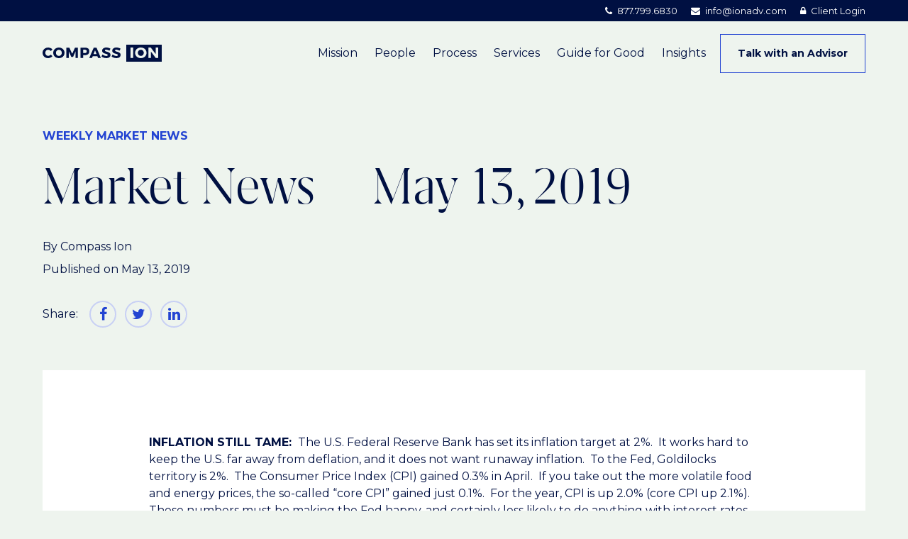

--- FILE ---
content_type: text/html; charset=UTF-8
request_url: https://compass-ionadvisors.com/market-news-may-13-2019/
body_size: 10487
content:
<!DOCTYPE html>
<html lang="en-US">
	<head>
		<meta charset="UTF-8">
		<meta name="viewport" content="width=device-width, initial-scale=1, shrink-to-fit=no">
		<meta http-equiv="x-ua-compatible" content="ie=edge">

		<base href="https://compass-ionadvisors.com">

		<meta name='robots' content='index, follow, max-image-preview:large, max-snippet:-1, max-video-preview:-1' />

	<!-- This site is optimized with the Yoast SEO plugin v20.8 - https://yoast.com/wordpress/plugins/seo/ -->
	<title>Market News – May 13, 2019 - Compass Ion Advisors</title>
	<link rel="canonical" href="https://compass-ionadvisors.com/market-news-may-13-2019/" />
	<meta property="og:locale" content="en_US" />
	<meta property="og:type" content="article" />
	<meta property="og:title" content="Market News – May 13, 2019 - Compass Ion Advisors" />
	<meta property="og:url" content="https://compass-ionadvisors.com/market-news-may-13-2019/" />
	<meta property="og:site_name" content="Compass Ion Advisors" />
	<meta property="article:published_time" content="2019-05-13T17:24:23+00:00" />
	<meta property="article:modified_time" content="2021-06-08T18:21:47+00:00" />
	<meta name="author" content="Compass Ion" />
	<meta name="twitter:card" content="summary_large_image" />
	<script type="application/ld+json" class="yoast-schema-graph">{"@context":"https://schema.org","@graph":[{"@type":"WebPage","@id":"https://compass-ionadvisors.com/market-news-may-13-2019/","url":"https://compass-ionadvisors.com/market-news-may-13-2019/","name":"Market News – May 13, 2019 - Compass Ion Advisors","isPartOf":{"@id":"https://compass-ionadvisors.com/#website"},"datePublished":"2019-05-13T17:24:23+00:00","dateModified":"2021-06-08T18:21:47+00:00","author":{"@id":"https://compass-ionadvisors.com/#/schema/person/7592218518cfc7e49671f0be21ff2680"},"breadcrumb":{"@id":"https://compass-ionadvisors.com/market-news-may-13-2019/#breadcrumb"},"inLanguage":"en-US","potentialAction":[{"@type":"ReadAction","target":["https://compass-ionadvisors.com/market-news-may-13-2019/"]}]},{"@type":"BreadcrumbList","@id":"https://compass-ionadvisors.com/market-news-may-13-2019/#breadcrumb","itemListElement":[{"@type":"ListItem","position":1,"name":"Home","item":"https://compass-ionadvisors.com/"},{"@type":"ListItem","position":2,"name":"Market News – May 13, 2019"}]},{"@type":"WebSite","@id":"https://compass-ionadvisors.com/#website","url":"https://compass-ionadvisors.com/","name":"Compass Ion Advisors","description":"Financial Services","potentialAction":[{"@type":"SearchAction","target":{"@type":"EntryPoint","urlTemplate":"https://compass-ionadvisors.com/search/{search_term_string}"},"query-input":"required name=search_term_string"}],"inLanguage":"en-US"},{"@type":"Person","@id":"https://compass-ionadvisors.com/#/schema/person/7592218518cfc7e49671f0be21ff2680","name":"Compass Ion","url":"https://compass-ionadvisors.com/author/compass-ion/"}]}</script>
	<!-- / Yoast SEO plugin. -->


<link rel='dns-prefetch' href='//ajax.googleapis.com' />
<link rel='dns-prefetch' href='//www.googletagmanager.com' />
<link rel='dns-prefetch' href='//cdnjs.cloudflare.com' />
<style id='safe-svg-svg-icon-style-inline-css' type='text/css'>
.safe-svg-cover{text-align:center}.safe-svg-cover .safe-svg-inside{display:inline-block;max-width:100%}.safe-svg-cover svg{height:100%;max-height:100%;max-width:100%;width:100%}

</style>
<style id='classic-theme-styles-inline-css' type='text/css'>
/*! This file is auto-generated */
.wp-block-button__link{color:#fff;background-color:#32373c;border-radius:9999px;box-shadow:none;text-decoration:none;padding:calc(.667em + 2px) calc(1.333em + 2px);font-size:1.125em}.wp-block-file__button{background:#32373c;color:#fff;text-decoration:none}
</style>
<style id='global-styles-inline-css' type='text/css'>
body{--wp--preset--color--black: #000000;--wp--preset--color--cyan-bluish-gray: #abb8c3;--wp--preset--color--white: #ffffff;--wp--preset--color--pale-pink: #f78da7;--wp--preset--color--vivid-red: #cf2e2e;--wp--preset--color--luminous-vivid-orange: #ff6900;--wp--preset--color--luminous-vivid-amber: #fcb900;--wp--preset--color--light-green-cyan: #7bdcb5;--wp--preset--color--vivid-green-cyan: #00d084;--wp--preset--color--pale-cyan-blue: #8ed1fc;--wp--preset--color--vivid-cyan-blue: #0693e3;--wp--preset--color--vivid-purple: #9b51e0;--wp--preset--gradient--vivid-cyan-blue-to-vivid-purple: linear-gradient(135deg,rgba(6,147,227,1) 0%,rgb(155,81,224) 100%);--wp--preset--gradient--light-green-cyan-to-vivid-green-cyan: linear-gradient(135deg,rgb(122,220,180) 0%,rgb(0,208,130) 100%);--wp--preset--gradient--luminous-vivid-amber-to-luminous-vivid-orange: linear-gradient(135deg,rgba(252,185,0,1) 0%,rgba(255,105,0,1) 100%);--wp--preset--gradient--luminous-vivid-orange-to-vivid-red: linear-gradient(135deg,rgba(255,105,0,1) 0%,rgb(207,46,46) 100%);--wp--preset--gradient--very-light-gray-to-cyan-bluish-gray: linear-gradient(135deg,rgb(238,238,238) 0%,rgb(169,184,195) 100%);--wp--preset--gradient--cool-to-warm-spectrum: linear-gradient(135deg,rgb(74,234,220) 0%,rgb(151,120,209) 20%,rgb(207,42,186) 40%,rgb(238,44,130) 60%,rgb(251,105,98) 80%,rgb(254,248,76) 100%);--wp--preset--gradient--blush-light-purple: linear-gradient(135deg,rgb(255,206,236) 0%,rgb(152,150,240) 100%);--wp--preset--gradient--blush-bordeaux: linear-gradient(135deg,rgb(254,205,165) 0%,rgb(254,45,45) 50%,rgb(107,0,62) 100%);--wp--preset--gradient--luminous-dusk: linear-gradient(135deg,rgb(255,203,112) 0%,rgb(199,81,192) 50%,rgb(65,88,208) 100%);--wp--preset--gradient--pale-ocean: linear-gradient(135deg,rgb(255,245,203) 0%,rgb(182,227,212) 50%,rgb(51,167,181) 100%);--wp--preset--gradient--electric-grass: linear-gradient(135deg,rgb(202,248,128) 0%,rgb(113,206,126) 100%);--wp--preset--gradient--midnight: linear-gradient(135deg,rgb(2,3,129) 0%,rgb(40,116,252) 100%);--wp--preset--font-size--small: 13px;--wp--preset--font-size--medium: 20px;--wp--preset--font-size--large: 36px;--wp--preset--font-size--x-large: 42px;--wp--preset--spacing--20: 0.44rem;--wp--preset--spacing--30: 0.67rem;--wp--preset--spacing--40: 1rem;--wp--preset--spacing--50: 1.5rem;--wp--preset--spacing--60: 2.25rem;--wp--preset--spacing--70: 3.38rem;--wp--preset--spacing--80: 5.06rem;--wp--preset--shadow--natural: 6px 6px 9px rgba(0, 0, 0, 0.2);--wp--preset--shadow--deep: 12px 12px 50px rgba(0, 0, 0, 0.4);--wp--preset--shadow--sharp: 6px 6px 0px rgba(0, 0, 0, 0.2);--wp--preset--shadow--outlined: 6px 6px 0px -3px rgba(255, 255, 255, 1), 6px 6px rgba(0, 0, 0, 1);--wp--preset--shadow--crisp: 6px 6px 0px rgba(0, 0, 0, 1);}:where(.is-layout-flex){gap: 0.5em;}:where(.is-layout-grid){gap: 0.5em;}body .is-layout-flex{display: flex;}body .is-layout-flex{flex-wrap: wrap;align-items: center;}body .is-layout-flex > *{margin: 0;}body .is-layout-grid{display: grid;}body .is-layout-grid > *{margin: 0;}:where(.wp-block-columns.is-layout-flex){gap: 2em;}:where(.wp-block-columns.is-layout-grid){gap: 2em;}:where(.wp-block-post-template.is-layout-flex){gap: 1.25em;}:where(.wp-block-post-template.is-layout-grid){gap: 1.25em;}.has-black-color{color: var(--wp--preset--color--black) !important;}.has-cyan-bluish-gray-color{color: var(--wp--preset--color--cyan-bluish-gray) !important;}.has-white-color{color: var(--wp--preset--color--white) !important;}.has-pale-pink-color{color: var(--wp--preset--color--pale-pink) !important;}.has-vivid-red-color{color: var(--wp--preset--color--vivid-red) !important;}.has-luminous-vivid-orange-color{color: var(--wp--preset--color--luminous-vivid-orange) !important;}.has-luminous-vivid-amber-color{color: var(--wp--preset--color--luminous-vivid-amber) !important;}.has-light-green-cyan-color{color: var(--wp--preset--color--light-green-cyan) !important;}.has-vivid-green-cyan-color{color: var(--wp--preset--color--vivid-green-cyan) !important;}.has-pale-cyan-blue-color{color: var(--wp--preset--color--pale-cyan-blue) !important;}.has-vivid-cyan-blue-color{color: var(--wp--preset--color--vivid-cyan-blue) !important;}.has-vivid-purple-color{color: var(--wp--preset--color--vivid-purple) !important;}.has-black-background-color{background-color: var(--wp--preset--color--black) !important;}.has-cyan-bluish-gray-background-color{background-color: var(--wp--preset--color--cyan-bluish-gray) !important;}.has-white-background-color{background-color: var(--wp--preset--color--white) !important;}.has-pale-pink-background-color{background-color: var(--wp--preset--color--pale-pink) !important;}.has-vivid-red-background-color{background-color: var(--wp--preset--color--vivid-red) !important;}.has-luminous-vivid-orange-background-color{background-color: var(--wp--preset--color--luminous-vivid-orange) !important;}.has-luminous-vivid-amber-background-color{background-color: var(--wp--preset--color--luminous-vivid-amber) !important;}.has-light-green-cyan-background-color{background-color: var(--wp--preset--color--light-green-cyan) !important;}.has-vivid-green-cyan-background-color{background-color: var(--wp--preset--color--vivid-green-cyan) !important;}.has-pale-cyan-blue-background-color{background-color: var(--wp--preset--color--pale-cyan-blue) !important;}.has-vivid-cyan-blue-background-color{background-color: var(--wp--preset--color--vivid-cyan-blue) !important;}.has-vivid-purple-background-color{background-color: var(--wp--preset--color--vivid-purple) !important;}.has-black-border-color{border-color: var(--wp--preset--color--black) !important;}.has-cyan-bluish-gray-border-color{border-color: var(--wp--preset--color--cyan-bluish-gray) !important;}.has-white-border-color{border-color: var(--wp--preset--color--white) !important;}.has-pale-pink-border-color{border-color: var(--wp--preset--color--pale-pink) !important;}.has-vivid-red-border-color{border-color: var(--wp--preset--color--vivid-red) !important;}.has-luminous-vivid-orange-border-color{border-color: var(--wp--preset--color--luminous-vivid-orange) !important;}.has-luminous-vivid-amber-border-color{border-color: var(--wp--preset--color--luminous-vivid-amber) !important;}.has-light-green-cyan-border-color{border-color: var(--wp--preset--color--light-green-cyan) !important;}.has-vivid-green-cyan-border-color{border-color: var(--wp--preset--color--vivid-green-cyan) !important;}.has-pale-cyan-blue-border-color{border-color: var(--wp--preset--color--pale-cyan-blue) !important;}.has-vivid-cyan-blue-border-color{border-color: var(--wp--preset--color--vivid-cyan-blue) !important;}.has-vivid-purple-border-color{border-color: var(--wp--preset--color--vivid-purple) !important;}.has-vivid-cyan-blue-to-vivid-purple-gradient-background{background: var(--wp--preset--gradient--vivid-cyan-blue-to-vivid-purple) !important;}.has-light-green-cyan-to-vivid-green-cyan-gradient-background{background: var(--wp--preset--gradient--light-green-cyan-to-vivid-green-cyan) !important;}.has-luminous-vivid-amber-to-luminous-vivid-orange-gradient-background{background: var(--wp--preset--gradient--luminous-vivid-amber-to-luminous-vivid-orange) !important;}.has-luminous-vivid-orange-to-vivid-red-gradient-background{background: var(--wp--preset--gradient--luminous-vivid-orange-to-vivid-red) !important;}.has-very-light-gray-to-cyan-bluish-gray-gradient-background{background: var(--wp--preset--gradient--very-light-gray-to-cyan-bluish-gray) !important;}.has-cool-to-warm-spectrum-gradient-background{background: var(--wp--preset--gradient--cool-to-warm-spectrum) !important;}.has-blush-light-purple-gradient-background{background: var(--wp--preset--gradient--blush-light-purple) !important;}.has-blush-bordeaux-gradient-background{background: var(--wp--preset--gradient--blush-bordeaux) !important;}.has-luminous-dusk-gradient-background{background: var(--wp--preset--gradient--luminous-dusk) !important;}.has-pale-ocean-gradient-background{background: var(--wp--preset--gradient--pale-ocean) !important;}.has-electric-grass-gradient-background{background: var(--wp--preset--gradient--electric-grass) !important;}.has-midnight-gradient-background{background: var(--wp--preset--gradient--midnight) !important;}.has-small-font-size{font-size: var(--wp--preset--font-size--small) !important;}.has-medium-font-size{font-size: var(--wp--preset--font-size--medium) !important;}.has-large-font-size{font-size: var(--wp--preset--font-size--large) !important;}.has-x-large-font-size{font-size: var(--wp--preset--font-size--x-large) !important;}
.wp-block-navigation a:where(:not(.wp-element-button)){color: inherit;}
:where(.wp-block-post-template.is-layout-flex){gap: 1.25em;}:where(.wp-block-post-template.is-layout-grid){gap: 1.25em;}
:where(.wp-block-columns.is-layout-flex){gap: 2em;}:where(.wp-block-columns.is-layout-grid){gap: 2em;}
.wp-block-pullquote{font-size: 1.5em;line-height: 1.6;}
</style>
<link rel="stylesheet" href="https://compass-ionadvisors.com/wp-content/plugins/search-filter-pro/public/assets/css/search-filter.min.css?ver=2.5.2">
<link rel="stylesheet" href="https://cdnjs.cloudflare.com/ajax/libs/font-awesome/4.7.0/css/font-awesome.min.css?ver=6.5.5">
<link rel="stylesheet" href="https://compass-ionadvisors.com/wp-content/themes/compass-ion/dist/styles/app.css?cache=1628519167&#038;ver=6.5.5">
<meta name="generator" content="Site Kit by Google 1.168.0" /><link rel="icon" href="https://compass-ionadvisors.com/wp-content/uploads/2021/04/cropped-favicon-32x32.png" sizes="32x32" />
<link rel="icon" href="https://compass-ionadvisors.com/wp-content/uploads/2021/04/cropped-favicon-192x192.png" sizes="192x192" />
<link rel="apple-touch-icon" href="https://compass-ionadvisors.com/wp-content/uploads/2021/04/cropped-favicon-180x180.png" />
<meta name="msapplication-TileImage" content="https://compass-ionadvisors.com/wp-content/uploads/2021/04/cropped-favicon-270x270.png" />


		<link rel="preconnect" href="https://fonts.gstatic.com">
		<link href="https://fonts.googleapis.com/css2?family=Montserrat:ital,wght@0,400;0,500;0,700;1,400;1,500;1,700&display=swap" rel="stylesheet">

        <!-- Facebook Pixel Code -->
        <script>
            !function(f,b,e,v,n,t,s)
            {if(f.fbq)return;n=f.fbq=function(){n.callMethod?
            n.callMethod.apply(n,arguments):n.queue.push(arguments)};
            if(!f._fbq)f._fbq=n;n.push=n;n.loaded=!0;n.version='2.0';
            n.queue=[];t=b.createElement(e);t.async=!0;
            t.src=v;s=b.getElementsByTagName(e)[0];
            s.parentNode.insertBefore(t,s)}(window, document,'script',
            'https://connect.facebook.net/en_US/fbevents.js');
            fbq('init', '198649121336950');
            fbq('track', 'PageView');
        </script>
        <noscript>
        <img height="1" width="1" style="display:none"
            src="https://www.facebook.com/tr?id=198649121336950&ev=PageView&noscript=1"/>
        </noscript>
        <!-- End Facebook Pixel Code -->

        <!-- Global site tag (gtag.js) - Google Analytics -->
        <script async src="https://www.googletagmanager.com/gtag/js?id=UA-58542861-1"></script>
        <script>
          window.dataLayer = window.dataLayer || [];
          function gtag(){dataLayer.push(arguments);}
          gtag('js', new Date());

          gtag('config', 'UA-58542861-1');
        </script>
	</head>
</html>

	<body class="site-body post-template-default single single-post postid-1338 single-format-standard market-news-may-13-2019">

        <a href="#primary-menu" class="visually-hidden">Skip to main navigation</a>
        <a href="#page-content" class="visually-hidden">Skip to content</a>

        <div id="site" class="site">

                            <div class="site-header ">
	<div class="site-header__layout cluster">
		<div class="wrap">
			<div class="site-header__title">
				<a href="https://compass-ionadvisors.com" class="logo" aria-label="Compass Ion Advisors logo">
					<svg viewbox="0 0 168 24" fill="none" xmlns="http://www.w3.org/2000/svg"><path fill-rule="evenodd" clip-rule="evenodd" d="M168 0h-50v24h50V0zm-40.2 18.836H124V4.122h3.8v14.714zm6.587-13.867c1.221-.646 2.594-.969 4.114-.969 1.521 0 2.897.327 4.13.978 1.232.653 2.199 1.547 2.899 2.678.702 1.133 1.053 2.4 1.053 3.802 0 1.417-.351 2.7-1.053 3.847-.7 1.15-1.667 2.054-2.899 2.71-1.233.656-2.609.985-4.13.985-1.506 0-2.875-.329-4.102-.986-1.23-.655-2.197-1.559-2.901-2.709-.706-1.148-1.057-2.43-1.057-3.847 0-1.416.351-2.69 1.057-3.82.704-1.134 1.667-2.024 2.889-2.67zm6.239 2.73a3.965 3.965 0 00-2.084-.57c-.748 0-1.448.19-2.098.57a4.225 4.225 0 00-1.547 1.564 4.379 4.379 0 00-.572 2.216c0 .814.192 1.559.572 2.231a4.212 4.212 0 001.547 1.586c.65.384 1.35.575 2.098.575.758 0 1.452-.191 2.084-.575a4.167 4.167 0 001.505-1.586c.37-.672.557-1.417.557-2.231 0-.814-.187-1.553-.557-2.216a4.177 4.177 0 00-1.505-1.565zm18.833-3.577H163v14.714h-3.343l-6.873-9.061v9.06h-3.562V4.123h3.354l6.883 9.08v-9.08zM7.903 4.04c-1.479 0-2.82.326-4.024.977-1.203.652-2.152 1.538-2.842 2.66C.346 8.799 0 10.06 0 11.458c0 1.412.338 2.694 1.016 3.848a7.24 7.24 0 002.792 2.711C4.99 18.672 6.315 19 7.78 19c1.086 0 2.175-.244 3.264-.732a9.318 9.318 0 002.844-1.95l-2.198-2.302c-.523.532-1.12.951-1.79 1.258-.671.308-1.317.46-1.935.46-.77 0-1.47-.188-2.1-.567a4.05 4.05 0 01-1.481-1.55c-.357-.654-.536-1.387-.536-2.199 0-.798.179-1.522.536-2.17a3.998 3.998 0 011.477-1.53 4.04 4.04 0 012.104-.558c.668 0 1.335.174 2.002.517a5.434 5.434 0 011.723 1.398l2.177-2.558c-.75-.759-1.657-1.36-2.719-1.806a8.283 8.283 0 00-3.245-.671zm15.081 0c-1.508 0-2.866.322-4.077.968-1.21.644-2.165 1.53-2.864 2.66-.697 1.129-1.047 2.4-1.047 3.811 0 1.412.35 2.69 1.047 3.837.7 1.146 1.658 2.046 2.874 2.701 1.218.655 2.572.983 4.067.983 1.506 0 2.87-.328 4.09-.983 1.222-.655 2.178-1.555 2.874-2.701.695-1.147 1.043-2.425 1.043-3.837 0-1.398-.348-2.663-1.043-3.79-.695-1.13-1.652-2.02-2.874-2.672-1.22-.651-2.584-.977-4.09-.977zm.04 3.12c.75 0 1.437.19 2.064.568.626.38 1.123.9 1.49 1.56.37.663.554 1.399.554 2.212 0 .812-.185 1.553-.554 2.225a4.15 4.15 0 01-1.49 1.581 3.895 3.895 0 01-2.064.572c-.743 0-1.435-.19-2.078-.572a4.211 4.211 0 01-1.533-1.581 4.455 4.455 0 01-.567-2.225c0-.813.188-1.549.567-2.212a4.196 4.196 0 011.533-1.56 4.04 4.04 0 012.078-.568zm26.832 11.676V4.143H45.76l-4.013 8.738-4.015-8.738h-4.126v14.693h3.364V9.3l3.548 8.073h2.457L46.523 9.3l.021 9.536h3.312zM59.911 4.162h-6.449v14.674h3.767v-4.124h2.682c1.885 0 3.35-.476 4.396-1.427 1.045-.953 1.57-2.288 1.57-4.006 0-1.637-.525-2.9-1.57-3.785-1.045-.888-2.511-1.332-4.396-1.332zM57.23 7.099h2.496c.826 0 1.464.195 1.915.583.45.389.676.962.676 1.719 0 .771-.224 1.36-.672 1.766-.446.405-1.085.61-1.92.61H57.23V7.098zm19.97 9.036l1.053 2.701h4.013L76.033 4.162h-3.869l-6.376 14.674h3.869l1.072-2.701h6.47zM76.095 13.3h-4.271l2.156-5.423 2.115 5.423zM89.885 4c-1.169 0-2.2.181-3.096.547-.893.364-1.583.878-2.069 1.539-.484.663-.726 1.44-.726 2.334 0 .933.234 1.687.705 2.26a4.406 4.406 0 001.693 1.28c.657.28 1.49.56 2.503.84.997.264 1.733.521 2.207.77.475.25.713.614.713 1.09 0 .423-.171.743-.511.957-.34.215-.815.324-1.42.324-.784 0-1.683-.208-2.697-.62-1.014-.413-1.898-.94-2.647-1.58l-1.455 2.874c.888.724 1.93 1.295 3.126 1.714 1.197.42 2.41.63 3.633.63 1.114 0 2.119-.17 3.012-.513.895-.341 1.604-.85 2.127-1.528.522-.68.784-1.494.784-2.44 0-.978-.24-1.757-.723-2.344a4.632 4.632 0 00-1.713-1.32c-.66-.293-1.507-.587-2.538-.88-.984-.28-1.704-.543-2.161-.789-.458-.245-.686-.6-.686-1.063 0-.348.148-.613.444-.794.295-.18.69-.27 1.185-.27.605 0 1.35.14 2.234.424.884.284 1.716.65 2.492 1.1l1.423-2.906c-.776-.504-1.679-.904-2.707-1.198A11.446 11.446 0 0089.885 4zm14.235 0c-1.17 0-2.202.181-3.097.547-.894.364-1.583.878-2.07 1.539-.483.663-.725 1.44-.725 2.334 0 .933.234 1.687.707 2.26.47.574 1.033 1 1.69 1.28s1.493.56 2.503.84c.997.264 1.733.521 2.208.77.474.25.712.614.712 1.09 0 .423-.171.743-.511.957-.34.215-.812.324-1.417.324-.786 0-1.685-.208-2.7-.62a9.672 9.672 0 01-2.647-1.58l-1.454 2.874c.887.724 1.929 1.295 3.125 1.714 1.197.42 2.41.63 3.633.63 1.114 0 2.119-.17 3.013-.513.895-.341 1.604-.85 2.126-1.528.523-.68.784-1.494.784-2.44 0-.978-.24-1.757-.722-2.344a4.638 4.638 0 00-1.714-1.32c-.659-.293-1.506-.587-2.538-.88-.983-.28-1.704-.543-2.161-.789-.457-.245-.686-.6-.686-1.063 0-.348.148-.613.444-.794.296-.18.692-.27 1.185-.27.605 0 1.351.14 2.235.424.883.284 1.715.65 2.491 1.1l1.426-2.906c-.778-.504-1.681-.904-2.709-1.198A11.444 11.444 0 00104.12 4z" fill="currentColor"/></svg>
				</a>
			</div>

			<button class="main-nav-toggle" aria-expanded="false" aria-haspopup="true" aria-controls="primary-menu" aria-label="Navigation button">
				<span class="visually-hidden">Main Navigation</span>

				<span class="menu-icon">
					<span class="menu-icon__slice"></span>
					<span class="menu-icon__slice"></span>
					<span class="menu-icon__slice"></span>
				</span>
			</button>

			<nav class="site-header__navigation" aria-label="Primary">
				<ul class="site-header__menu menu">
											<li class="menu__item  menu-item menu-item-type-post_type menu-item-object-page menu-item-41 ">
							<a class="menu__link" href="https://compass-ionadvisors.com/mission/">Mission</a>
													</li>
											<li class="menu__item  menu-item menu-item-type-post_type menu-item-object-page menu-item-3429 ">
							<a class="menu__link" href="https://compass-ionadvisors.com/people/">People</a>
													</li>
											<li class="menu__item  menu-item menu-item-type-post_type menu-item-object-page menu-item-43 ">
							<a class="menu__link" href="https://compass-ionadvisors.com/process/">Process</a>
													</li>
											<li class="menu__item  menu-item menu-item-type-post_type menu-item-object-page menu-item-44 ">
							<a class="menu__link" href="https://compass-ionadvisors.com/services/">Services</a>
													</li>
											<li class="menu__item  menu-item menu-item-type-post_type menu-item-object-page menu-item-45 ">
							<a class="menu__link" href="https://compass-ionadvisors.com/guide-for-good/">Guide for Good</a>
													</li>
											<li class="menu__item  menu-item menu-item-type-post_type menu-item-object-page menu-item-46 ">
							<a class="menu__link" href="https://compass-ionadvisors.com/insights/">Insights</a>
													</li>
																<li class="menu__item menu-btn desktop-only">
							<a href="https://compass-ionadvisors.com/contact/" class="btn site-header__menu-btn" >Talk with an Advisor</a>
						</li>
									</ul>
					<div class="action-menu menu mobile-only">
		<ul class="menu list list--spaced">
											<li class="menu__item">
					<i class="fa fa-phone" aria-hidden="true"></i>
					<a href="tel:8777996830">877.799.6830</a>
				</li>
										<li class="menu__item">
					<i class="fa fa-envelope" aria-hidden="true"></i>
					<a href="/cdn-cgi/l/email-protection#2e474048416e4741404f4a58004d4143"><span class="__cf_email__" data-cfemail="cfa6a1a9a08fa6a0a1aeabb9e1aca0a2">[email&#160;protected]</span></a>
				</li>
										<li class="menu__item">
					<i class="fa fa-lock" aria-hidden="true"></i>
					<a href="https://compass-ionadvisors.com/client-login/" >Client Login</a>
				</li>
					</ul>
	</div>
			</nav>
		</div>
	</div>
</div>
<!-- .site-header -->

<div class="action-bar">
	<div class="action-bar__layout">
		<div class="action-bar__contact">
											<span class="action-bar__link desktop-only">
					<i class="fa fa-phone mr-quarter" aria-hidden="true"></i>
					<a href="tel:8777996830">877.799.6830</a>
				</span>
										<span class="action-bar__link desktop-only">
					<i class="fa fa-envelope mr-quarter" aria-hidden="true"></i>
					<a href="/cdn-cgi/l/email-protection#51383f373e11383e3f3035277f323e3c"><span class="__cf_email__" data-cfemail="70191e161f30191f1e1114065e131f1d">[email&#160;protected]</span></a>
				</span>
										<span class="action-bar__link">
					<i class="fa fa-lock mr-quarter" aria-hidden="true"></i>
					<a href="https://compass-ionadvisors.com/client-login/" >Client Login</a>
				</span>
					</div>
	</div>
</div>
            
            <div id="page-content" class="page-content" role="main">
                                                            
<div class="page-header page-header--default">
	<div class="page-header__layout">
		

		<div class="page-header__text-lockup">
							<div class="kicker mb-1">Weekly Market News</div>
				<h1 class="page-headline">Market News – May 13, 2019</h1>

				<div class="post-meta">
					<div class="mb-half mt-2">By
						Compass Ion
					</div>

					<div>Published on
						May 13, 2019
					</div>
				</div>

				<div class="share">
	<div class="share__layout">
		<div class="share__title">Share:</div>

		<a href="https://www.facebook.com/sharer.php?u=https%3A%2F%2Fcompass-ionadvisors.com%2Fmarket-news-may-13-2019%2F" class="share__link" target="_blank" rel="noopener">
			<i class="fa fa-facebook" aria-hidden="true"></i>
		</a>
		<a href="https://twitter.com/share?url=https%3A%2F%2Fcompass-ionadvisors.com%2Fmarket-news-may-13-2019%2F&amp;text=Market%20News%20%E2%80%93%20May%2013%2C%202019" class="share__link" target="_blank" rel="noopener">
			<i class="fa fa-twitter" aria-hidden="true"></i>
		</a>
		<a href="http://www.linkedin.com/shareArticle?mini=true&amp;url=https%3A%2F%2Fcompass-ionadvisors.com%2Fmarket-news-may-13-2019%2F" class="share__link" target="_blank" rel="noopener">
			<i class="fa fa-linkedin" aria-hidden="true"></i>
		</a>
	</div>
</div>
					</div>
	</div>
</div>
                                                        
                
			<div class="post post-type-post">

			<div class="container width-lg">
				<div class="post-content">
					<div class="center width-md stack">
									<div class="text-block">
	<p><strong>INFLATION STILL TAME: </strong> The U.S. Federal Reserve Bank has set its inflation target at 2%.  It works hard to keep the U.S. far away from deflation, and it does not want runaway inflation.  To the Fed, Goldilocks territory is 2%.  The Consumer Price Index (CPI) gained 0.3% in April.  If you take out the more volatile food and energy prices, the so-called “core CPI” gained just 0.1%.  For the year, CPI is up 2.0% (core CPI up 2.1%).  These numbers must be making the Fed happy, and certainly less likely to do anything with interest rates for the foreseeable future.</p>
<p>&nbsp;</p>
<p><strong>REVERSAL:</strong>  Stock markets gave back some of their recent gains last week.  All major U.S. stock indices remain in double digit positive territory for the year.  This week’s reversal was likely caused by a variety of factors:</p>
<ul>
<li>North Korea test fired new rockets and the U.S. Navy impounded a North Korean freighter.</li>
<li>The U.S. hiked tariff rates on Chinese Goods from 10% to 25%.</li>
<li>There has been no progress on a U.K. Brexit deal with the European Union.</li>
<li>The U.S. Navy sent a carrier group to the Middle East to pressure Iran.</li>
</ul>

</div>
	
	
	
		
			<div class="image-block">
					
	<img data-src="https://compass-ionadvisors.com/wp-content/uploads/2021/06/5.13.19-A-1.jpg" class="image-block__img lazy" alt="">

	</div>
	
	
				<div class="text-block">
	<p><strong>MORTGAGES AND HOMES:</strong>  For the week ending May 11, the average rate for a 30-year mortgage dipped from 4.14% to 4.10%.  In January, this figure was 4.55%.  For a fifteen-year mortgage, the average fell to 3.57%.  Both refinancing and purchasing of homes has picked up.  Refinancing had been coming down since the middle of 2016, but has begun to rise again this year.  According to the Mortgage Bankers’ Association, purchasing activity is up 5% from one year ago.</p>

</div>
	
	
	
		
			<div class="image-block">
					
	<img data-src="https://compass-ionadvisors.com/wp-content/uploads/2021/06/487e3282-64ed-4a08-8a73-d004de42eb1b3.png" class="image-block__img lazy" alt="">

	</div>
	
	
				<div class="text-block">
	<p><strong>GROWING STUDENT LOAN DEBT:</strong>  In 2006, the total amount of outstanding student loan debt was $480 billion.  Today, that amount has more than tripled to $1.53 trillion.  According to the National Association of Realtors (NAR), 83% of people aged 22-35 who have not purchased a home blame their student debt.  The average amount of student loan debt for a New Hampshire resident with such debt is $36,367, the highest in the nation.  The lowest average in the nation is Utah with $20,000.  Again according to data compiled by the NAR, 45 million Americans are carrying some student loan debt with one fifth of those holding $100,000 or more.</p>
<p>&nbsp;</p>
<p>&nbsp;</p>
<hr />
<p class="small"><em>REFERENCES:</em></p>
<p class="small"><em>GROWING STUDENT LOAN DEBT:  https://www.statista.com/chart/15235/outstanding-student-loans-in-the-us/</em><br />
<em>INFLATION STILL TAME: https://www.calculatedriskblog.com/2019/05/cleveland-fed-key-measures-show.html; https://www.clevelandfed.org/en/our-research/indicators-and-data/median-cpi/current-components.aspx; https://www.usinflationcalculator.com/inflation/current-inflation-rates/; https://www.marketwatch.com/story/higher-gas-prices-rents-boost-inflation-in-april-cpi-shows-2019-05-10</em><br />
<em>MORTGAGES AND HOMES: http://www.leimberg.com/finance/; https://www.calculatedriskblog.com/2019/05/mba-mortgage-applications-decreased-in_8.html</em></p>

</div>
	
	
	
						</div>
				</div>
			</div>

		</div>
	

                                                                </div>

                            <div class="site-footer">
	<div class="site-footer__layout">
		<div class="site-footer__top">
			<div class="site-footer__column">
				<div class="site-footer__logo">
					<a href="https://compass-ionadvisors.com" class="logo" aria-label="Compass Ion Advisors logo">
						<svg viewbox="0 0 168 24" fill="none" xmlns="http://www.w3.org/2000/svg"><path fill-rule="evenodd" clip-rule="evenodd" d="M168 0h-50v24h50V0zm-40.2 18.836H124V4.122h3.8v14.714zm6.587-13.867c1.221-.646 2.594-.969 4.114-.969 1.521 0 2.897.327 4.13.978 1.232.653 2.199 1.547 2.899 2.678.702 1.133 1.053 2.4 1.053 3.802 0 1.417-.351 2.7-1.053 3.847-.7 1.15-1.667 2.054-2.899 2.71-1.233.656-2.609.985-4.13.985-1.506 0-2.875-.329-4.102-.986-1.23-.655-2.197-1.559-2.901-2.709-.706-1.148-1.057-2.43-1.057-3.847 0-1.416.351-2.69 1.057-3.82.704-1.134 1.667-2.024 2.889-2.67zm6.239 2.73a3.965 3.965 0 00-2.084-.57c-.748 0-1.448.19-2.098.57a4.225 4.225 0 00-1.547 1.564 4.379 4.379 0 00-.572 2.216c0 .814.192 1.559.572 2.231a4.212 4.212 0 001.547 1.586c.65.384 1.35.575 2.098.575.758 0 1.452-.191 2.084-.575a4.167 4.167 0 001.505-1.586c.37-.672.557-1.417.557-2.231 0-.814-.187-1.553-.557-2.216a4.177 4.177 0 00-1.505-1.565zm18.833-3.577H163v14.714h-3.343l-6.873-9.061v9.06h-3.562V4.123h3.354l6.883 9.08v-9.08zM7.903 4.04c-1.479 0-2.82.326-4.024.977-1.203.652-2.152 1.538-2.842 2.66C.346 8.799 0 10.06 0 11.458c0 1.412.338 2.694 1.016 3.848a7.24 7.24 0 002.792 2.711C4.99 18.672 6.315 19 7.78 19c1.086 0 2.175-.244 3.264-.732a9.318 9.318 0 002.844-1.95l-2.198-2.302c-.523.532-1.12.951-1.79 1.258-.671.308-1.317.46-1.935.46-.77 0-1.47-.188-2.1-.567a4.05 4.05 0 01-1.481-1.55c-.357-.654-.536-1.387-.536-2.199 0-.798.179-1.522.536-2.17a3.998 3.998 0 011.477-1.53 4.04 4.04 0 012.104-.558c.668 0 1.335.174 2.002.517a5.434 5.434 0 011.723 1.398l2.177-2.558c-.75-.759-1.657-1.36-2.719-1.806a8.283 8.283 0 00-3.245-.671zm15.081 0c-1.508 0-2.866.322-4.077.968-1.21.644-2.165 1.53-2.864 2.66-.697 1.129-1.047 2.4-1.047 3.811 0 1.412.35 2.69 1.047 3.837.7 1.146 1.658 2.046 2.874 2.701 1.218.655 2.572.983 4.067.983 1.506 0 2.87-.328 4.09-.983 1.222-.655 2.178-1.555 2.874-2.701.695-1.147 1.043-2.425 1.043-3.837 0-1.398-.348-2.663-1.043-3.79-.695-1.13-1.652-2.02-2.874-2.672-1.22-.651-2.584-.977-4.09-.977zm.04 3.12c.75 0 1.437.19 2.064.568.626.38 1.123.9 1.49 1.56.37.663.554 1.399.554 2.212 0 .812-.185 1.553-.554 2.225a4.15 4.15 0 01-1.49 1.581 3.895 3.895 0 01-2.064.572c-.743 0-1.435-.19-2.078-.572a4.211 4.211 0 01-1.533-1.581 4.455 4.455 0 01-.567-2.225c0-.813.188-1.549.567-2.212a4.196 4.196 0 011.533-1.56 4.04 4.04 0 012.078-.568zm26.832 11.676V4.143H45.76l-4.013 8.738-4.015-8.738h-4.126v14.693h3.364V9.3l3.548 8.073h2.457L46.523 9.3l.021 9.536h3.312zM59.911 4.162h-6.449v14.674h3.767v-4.124h2.682c1.885 0 3.35-.476 4.396-1.427 1.045-.953 1.57-2.288 1.57-4.006 0-1.637-.525-2.9-1.57-3.785-1.045-.888-2.511-1.332-4.396-1.332zM57.23 7.099h2.496c.826 0 1.464.195 1.915.583.45.389.676.962.676 1.719 0 .771-.224 1.36-.672 1.766-.446.405-1.085.61-1.92.61H57.23V7.098zm19.97 9.036l1.053 2.701h4.013L76.033 4.162h-3.869l-6.376 14.674h3.869l1.072-2.701h6.47zM76.095 13.3h-4.271l2.156-5.423 2.115 5.423zM89.885 4c-1.169 0-2.2.181-3.096.547-.893.364-1.583.878-2.069 1.539-.484.663-.726 1.44-.726 2.334 0 .933.234 1.687.705 2.26a4.406 4.406 0 001.693 1.28c.657.28 1.49.56 2.503.84.997.264 1.733.521 2.207.77.475.25.713.614.713 1.09 0 .423-.171.743-.511.957-.34.215-.815.324-1.42.324-.784 0-1.683-.208-2.697-.62-1.014-.413-1.898-.94-2.647-1.58l-1.455 2.874c.888.724 1.93 1.295 3.126 1.714 1.197.42 2.41.63 3.633.63 1.114 0 2.119-.17 3.012-.513.895-.341 1.604-.85 2.127-1.528.522-.68.784-1.494.784-2.44 0-.978-.24-1.757-.723-2.344a4.632 4.632 0 00-1.713-1.32c-.66-.293-1.507-.587-2.538-.88-.984-.28-1.704-.543-2.161-.789-.458-.245-.686-.6-.686-1.063 0-.348.148-.613.444-.794.295-.18.69-.27 1.185-.27.605 0 1.35.14 2.234.424.884.284 1.716.65 2.492 1.1l1.423-2.906c-.776-.504-1.679-.904-2.707-1.198A11.446 11.446 0 0089.885 4zm14.235 0c-1.17 0-2.202.181-3.097.547-.894.364-1.583.878-2.07 1.539-.483.663-.725 1.44-.725 2.334 0 .933.234 1.687.707 2.26.47.574 1.033 1 1.69 1.28s1.493.56 2.503.84c.997.264 1.733.521 2.208.77.474.25.712.614.712 1.09 0 .423-.171.743-.511.957-.34.215-.812.324-1.417.324-.786 0-1.685-.208-2.7-.62a9.672 9.672 0 01-2.647-1.58l-1.454 2.874c.887.724 1.929 1.295 3.125 1.714 1.197.42 2.41.63 3.633.63 1.114 0 2.119-.17 3.013-.513.895-.341 1.604-.85 2.126-1.528.523-.68.784-1.494.784-2.44 0-.978-.24-1.757-.722-2.344a4.638 4.638 0 00-1.714-1.32c-.659-.293-1.506-.587-2.538-.88-.983-.28-1.704-.543-2.161-.789-.457-.245-.686-.6-.686-1.063 0-.348.148-.613.444-.794.296-.18.692-.27 1.185-.27.605 0 1.351.14 2.235.424.883.284 1.715.65 2.491 1.1l1.426-2.906c-.778-.504-1.681-.904-2.709-1.198A11.444 11.444 0 00104.12 4z" fill="currentColor"/></svg>
					</a>
				</div>
			</div>

			<div class="site-footer__column">
				<div class="btn-group">
											<a href="https://compass-ionadvisors.com/contact/" class="btn btn--light" >Talk with an Advisor</a>
					
											<a href="https://compass-ionadvisors.com/client-login/" class="btn btn--fill" options.login_link.target=="_blank" ? 'target="_blank"' }}>
							<i class="fa fa-lock" aria-hidden="true"></i>
							Client Login</a>
									</div>
			</div>

			<div class="site-footer__contact">
									<div class="address mb-1">
						<a href="https://google.com/maps/place/300%20Conshohocken%20State%20Rd%20%23230%2C%0D%0AConshohocken%2C%20PA%2019428" class="link-underline link-underline--white" target="_blank" rel="noopener">
							300 Conshohocken State Rd #230,<br />
Conshohocken, PA 19428
						</a>
					</div>
				
														<div class="mb-1">
						<i class="fa fa-phone color-primary mr-quarter" aria-hidden="true"></i>
						<a href="tel:8777996830" class="link-underline link-underline--white">
							<span>877.799.6830</span>
						</a>
					</div>
				
									<div class="mb-1">
						<i class="fa fa-envelope color-primary mr-quarter" aria-hidden="true"></i>
						<a href="/cdn-cgi/l/email-protection#1970777f7659707677787d6f377a7674" class="link-underline link-underline--white" target="_blank">
							<span><span class="__cf_email__" data-cfemail="dcb5b2bab39cb5b3b2bdb8aaf2bfb3b1">[email&#160;protected]</span></span>
						</a>
					</div>
							</div>
		</div>

		<div class="site-footer__bottom">
							<nav class="site-footer__menu" aria-label="Footer Menu">
											<a href="https://compass-ionadvisors.com/careers/" class="link site-footer__menu-link">Careers</a>
											<a href="https://compass-ionadvisors.com/privacy-policy/" class="link site-footer__menu-link">Privacy Policy</a>
											<a href="https://compass-ionadvisors.com/terms-conditions/" class="link site-footer__menu-link">Terms &#038; Conditions</a>
											<a href="https://compass-ionadvisors.com/disclosures/" class="link site-footer__menu-link">Disclosures</a>
									</nav>
			
			<div class="site-footer__copyright">
				Copyright &copy; 2008-2026
				Compass Ion Advisors, LLC. All Rights Reserved.
			</div>

							<div class="site-footer__legal">
					<p><a href="https://compass-ionadvisors.com/wp-content/uploads/2025/04/03-25-2025-CIA-Form-ADV3-CRS.pdf">Form ADV 3, Customer Relationship Summary</a></p>
<p>Securities offered through Keel Point Capital LLC, Member FINRA and SIPC. | <a href="https://finra.org" target="_blank" rel="noopener">finra.org</a> | <a href="https://www.sipc.org/">sipc.org</a> | <a href="https://compass-ionadvisors.com/disclosures/">Important Disclosures</a></p>
<p>Certain representatives of Compass Ion Advisors are also Registered Representatives offering securities through Keel Point Capital LLC, Member FINRA/SIPC</p>
<p>Check the background of this firm on <a href="https://brokercheck.finra.org/firm/summary/43814">FINRA’s BrokerCheck</a></p>

				</div>
					</div>
	</div>
</div>
            
        </div>
        <!-- .site -->

        <script data-cfasync="false" src="/cdn-cgi/scripts/5c5dd728/cloudflare-static/email-decode.min.js"></script><script type="text/javascript" src="//ajax.googleapis.com/ajax/libs/jquery/3.1.1/jquery.min.js?ver=6.5.5" id="jquery-js"></script>
<script type="text/javascript" id="search-filter-plugin-build-js-extra">
/* <![CDATA[ */
var SF_LDATA = {"ajax_url":"https:\/\/compass-ionadvisors.com\/wp-admin\/admin-ajax.php","home_url":"https:\/\/compass-ionadvisors.com\/"};
/* ]]> */
</script>
<script type="text/javascript" src="https://compass-ionadvisors.com/wp-content/plugins/search-filter-pro/public/assets/js/search-filter-build.min.js?ver=2.5.2" id="search-filter-plugin-build-js"></script>
<script type="text/javascript" src="https://compass-ionadvisors.com/wp-content/plugins/search-filter-pro/public/assets/js/chosen.jquery.min.js?ver=2.5.2" id="search-filter-plugin-chosen-js"></script>
<script type="text/javascript" src="https://compass-ionadvisors.com/wp-includes/js/jquery/ui/core.min.js?ver=1.13.2" id="jquery-ui-core-js"></script>
<script type="text/javascript" src="https://compass-ionadvisors.com/wp-includes/js/jquery/ui/datepicker.min.js?ver=1.13.2" id="jquery-ui-datepicker-js"></script>
<script type="text/javascript" id="jquery-ui-datepicker-js-after">
/* <![CDATA[ */
jQuery(function(jQuery){jQuery.datepicker.setDefaults({"closeText":"Close","currentText":"Today","monthNames":["January","February","March","April","May","June","July","August","September","October","November","December"],"monthNamesShort":["Jan","Feb","Mar","Apr","May","Jun","Jul","Aug","Sep","Oct","Nov","Dec"],"nextText":"Next","prevText":"Previous","dayNames":["Sunday","Monday","Tuesday","Wednesday","Thursday","Friday","Saturday"],"dayNamesShort":["Sun","Mon","Tue","Wed","Thu","Fri","Sat"],"dayNamesMin":["S","M","T","W","T","F","S"],"dateFormat":"MM d, yy","firstDay":0,"isRTL":false});});
/* ]]> */
</script>
<script type="text/javascript" src="https://compass-ionadvisors.com/wp-content/themes/compass-ion/dist/scripts/app.js?cache=1628519167&amp;ver=6.5.5" id="scripts-js"></script>

<!-- Google tag (gtag.js) snippet added by Site Kit -->
<!-- Google Analytics snippet added by Site Kit -->
<script type="text/javascript" src="https://www.googletagmanager.com/gtag/js?id=GT-K8KHDHB" id="google_gtagjs-js" async></script>
<script type="text/javascript" id="google_gtagjs-js-after">
/* <![CDATA[ */
window.dataLayer = window.dataLayer || [];function gtag(){dataLayer.push(arguments);}
gtag("set","linker",{"domains":["compass-ionadvisors.com"]});
gtag("js", new Date());
gtag("set", "developer_id.dZTNiMT", true);
gtag("config", "GT-K8KHDHB");
/* ]]> */
</script>

	<script defer src="https://static.cloudflareinsights.com/beacon.min.js/vcd15cbe7772f49c399c6a5babf22c1241717689176015" integrity="sha512-ZpsOmlRQV6y907TI0dKBHq9Md29nnaEIPlkf84rnaERnq6zvWvPUqr2ft8M1aS28oN72PdrCzSjY4U6VaAw1EQ==" data-cf-beacon='{"version":"2024.11.0","token":"d29f04d574ed416ba11ced610a6972ba","r":1,"server_timing":{"name":{"cfCacheStatus":true,"cfEdge":true,"cfExtPri":true,"cfL4":true,"cfOrigin":true,"cfSpeedBrain":true},"location_startswith":null}}' crossorigin="anonymous"></script>
</body>
</html>
<!--
Performance optimized by Redis Object Cache. Learn more: https://wprediscache.com

Retrieved 1477 objects (191 KB) from Redis using PhpRedis (v6.1.0).
-->


--- FILE ---
content_type: text/css
request_url: https://compass-ionadvisors.com/wp-content/themes/compass-ion/dist/styles/app.css?cache=1628519167&ver=6.5.5
body_size: 19008
content:
@charset "UTF-8";
/*
 * Table of Contents
 *
 * This file collects all of the patials used throughout the website.
 *
 *****************************************************************************/
/*
 * Colors
 *
 * This file collects all of the color variables.
 *
 *****************************************************************************/
/*
 * Typography
 *
 * This file collects all of the type variables used throughout the website.
 *
 *****************************************************************************/
/*
 * Widths & Breakpoints
 *
 * This file collects all of the width + breakpoint variables.
 *
 *****************************************************************************/
/*
 * Spacing
 *
 * This file collects the general spacing variables.
 *
 *****************************************************************************/
/*
 * Easings
 *
 * This file collects all of the easing variables.
 *
 *****************************************************************************/
/*
 * Functions
 *
 * This file collects all of the functions used throughout the website.
 *
 *****************************************************************************/
/*
 * Native `url(..)` function wrapper
 *
 * @param {String} $base - base URL for the asset
 * @param {String} $type - asset type folder (e.g. `fonts/`)
 * @param {String} $path - asset path
 * @return {Url}
 *
 *********************************************************/
/*
 * Returns URL to an image based on its path
 *
 * @param {String} $path - image path
 * @param {String} $base [$base-url] - base URL
 * @return {Url}
 * @require $base-url
 *
 *********************************************************/
/*
 * Returns URL to a font based on its path
 *
 * @param {String} $path - font path
 * @param {String} $base [$base-url] - base URL
 * @return {Url}
 * @require $base-url
 *
 *********************************************************/
/*
 * Fallback to PX value for browsers that don't support REM
 *
 *********************************************************/
/*
 * Add white to a color
 *
 * @param {Color} $color
 * @param {Number} $percentage
 * @return {Color}
 *
 *********************************************************/
/*
 * Add black to a color
 *
 * @param {Color} $color
 * @param {Number} $percentage
 * @return {Color}
 *
 *********************************************************/
/*
 * Mixins
 *
 * This file collects all of the mixins used throughout the website.
 *
 *****************************************************************************/
/*
 * Event wrapper
 *
 * @param {Bool} $self [false] - Whether or not to include
 current selector
 *
 *********************************************************/
/*
 * Make a context based selector a little more friendly
 *
 * @param {String} $context
 *
 *********************************************************/
/*
 * Make certain fonts render sharper on OSX
 *
 *********************************************************/
/*
 * Clearfix
 *
 *********************************************************/
/*
 * Maintain aspect ratio on divs with background images
 * (mimic native image scaling)
 *
 * @include responsive-ratio(16,9);
 *
 *********************************************************/
/*
 * Background opacity with fallback for older browsers
 *
 *********************************************************/
/*
 * Create a transparent overlay
 *
 *********************************************************/
/*
 * Visually hide element
 *
 *********************************************************/
/*
 * Visually show element
 *
 *********************************************************/
/*
 * Create background image that centers & covers parent
 * container
 *
 *********************************************************/
/*
 * Add common rules to pseudo elements
 *
 *********************************************************/
/*
 * Enable hardware acceleration
 *
 *********************************************************/
/*
 * Position
 *
 *********************************************************/
/*
 * Size
 *
 *********************************************************/
/*
 * Font Size with PX fallback
 *
 *********************************************************/
/*
 * Margin Auto center
 *
 *********************************************************/
/*
 * Screen-reader text
 *
 *********************************************************/
/*
 * CSS Triangles
 *
 *********************************************************/
/*
 * Family Selector Mixins
 *
 * Docs: https://lukyvj.github.io/family.scss/
 *
 *****************************************************************************/
:root {
  --reflex-columns: 12;
  --reflex-grid-spacing: 1.875rem;
  --reflex-xs: 30em;
  --reflex-sm: 40em;
  --reflex-md: 70em;
  --reflex-lg: 90em;
  --reflex-xlg: 112.5em;
  --reflex-xxs-max: 29em;
  --reflex-xs-max: 39em;
  --reflex-sm-max: 69em;
  --reflex-md-max: 89em;
  --reflex-lg-max: 111.5em;
}

.container,
.container-full {
  box-sizing: border-box;
  margin-left: auto;
  margin-right: auto;
  padding-left: 1.875rem;
  padding-right: 1.875rem;
  width: 100%;
}
@media (min-width: 70em) {
  .container,
.container-full {
    padding-left: 3.75rem;
    padding-right: 3.75rem;
  }
}
.container .grid,
.container-full .grid {
  margin-left: -1.875rem;
  margin-right: -1.875rem;
}

.container .gutter-sm {
  margin-left: -0.9375rem;
  margin-right: -0.9375rem;
}
.container .gutter-sm [class*=col-] {
  padding-left: 0.9375rem;
  padding-right: 0.9375rem;
}

.grid {
  box-sizing: border-box;
  display: block;
  display: flex;
  flex-wrap: wrap;
  padding: 0;
  margin: 0 auto;
  position: relative;
  list-style-type: none;
}
.grid::before, .grid::after {
  box-sizing: border-box;
}

[class*=col-] {
  box-sizing: border-box;
  position: relative;
  width: 100%;
  vertical-align: top;
  padding-left: 1.875rem;
  padding-right: 1.875rem;
}
[class*=col-]::before, [class*=col-]::after {
  box-sizing: border-box;
}
[class*=col-] .grid {
  flex: 1 1 auto;
  margin: -1.875rem;
}

.col-12 {
  width: 100%;
}

.col-11 {
  width: 91.6666666667%;
}

.col-10 {
  width: 83.3333333333%;
}

.col-9 {
  width: 75%;
}

.col-8 {
  width: 66.6666666667%;
}

.col-7 {
  width: 58.3333333333%;
}

.col-6 {
  width: 50%;
}

.col-5 {
  width: 41.6666666667%;
}

.col-4 {
  width: 33.3333333333%;
}

.col-3 {
  width: 25%;
}

.col-2 {
  width: 16.6666666667%;
}

.col-1 {
  width: 8.3333333333%;
}

@media (min-width: 30em) {
  .col-xs-12 {
    width: 100%;
  }

  .col-xs-11 {
    width: 91.6666666667%;
  }

  .col-xs-10 {
    width: 83.3333333333%;
  }

  .col-xs-9 {
    width: 75%;
  }

  .col-xs-8 {
    width: 66.6666666667%;
  }

  .col-xs-7 {
    width: 58.3333333333%;
  }

  .col-xs-6 {
    width: 50%;
  }

  .col-xs-5 {
    width: 41.6666666667%;
  }

  .col-xs-4 {
    width: 33.3333333333%;
  }

  .col-xs-3 {
    width: 25%;
  }

  .col-xs-2 {
    width: 16.6666666667%;
  }

  .col-xs-1 {
    width: 8.3333333333%;
  }
}
@media (min-width: 40em) {
  .col-sm-12 {
    width: 100%;
  }

  .col-sm-11 {
    width: 91.6666666667%;
  }

  .col-sm-10 {
    width: 83.3333333333%;
  }

  .col-sm-9 {
    width: 75%;
  }

  .col-sm-8 {
    width: 66.6666666667%;
  }

  .col-sm-7 {
    width: 58.3333333333%;
  }

  .col-sm-6 {
    width: 50%;
  }

  .col-sm-5 {
    width: 41.6666666667%;
  }

  .col-sm-4 {
    width: 33.3333333333%;
  }

  .col-sm-3 {
    width: 25%;
  }

  .col-sm-2 {
    width: 16.6666666667%;
  }

  .col-sm-1 {
    width: 8.3333333333%;
  }
}
@media (min-width: 70em) {
  .col-md-12 {
    width: 100%;
  }

  .col-md-11 {
    width: 91.6666666667%;
  }

  .col-md-10 {
    width: 83.3333333333%;
  }

  .col-md-9 {
    width: 75%;
  }

  .col-md-8 {
    width: 66.6666666667%;
  }

  .col-md-7 {
    width: 58.3333333333%;
  }

  .col-md-6 {
    width: 50%;
  }

  .col-md-5 {
    width: 41.6666666667%;
  }

  .col-md-4 {
    width: 33.3333333333%;
  }

  .col-md-3 {
    width: 25%;
  }

  .col-md-2 {
    width: 16.6666666667%;
  }

  .col-md-1 {
    width: 8.3333333333%;
  }
}
@media (min-width: 90em) {
  .col-lg-12 {
    width: 100%;
  }

  .col-lg-11 {
    width: 91.6666666667%;
  }

  .col-lg-10 {
    width: 83.3333333333%;
  }

  .col-lg-9 {
    width: 75%;
  }

  .col-lg-8 {
    width: 66.6666666667%;
  }

  .col-lg-7 {
    width: 58.3333333333%;
  }

  .col-lg-6 {
    width: 50%;
  }

  .col-lg-5 {
    width: 41.6666666667%;
  }

  .col-lg-4 {
    width: 33.3333333333%;
  }

  .col-lg-3 {
    width: 25%;
  }

  .col-lg-2 {
    width: 16.6666666667%;
  }

  .col-lg-1 {
    width: 8.3333333333%;
  }
}
@media (min-width: 112.5em) {
  .col-xlg-12 {
    width: 100%;
  }

  .col-xlg-11 {
    width: 91.6666666667%;
  }

  .col-xlg-10 {
    width: 83.3333333333%;
  }

  .col-xlg-9 {
    width: 75%;
  }

  .col-xlg-8 {
    width: 66.6666666667%;
  }

  .col-xlg-7 {
    width: 58.3333333333%;
  }

  .col-xlg-6 {
    width: 50%;
  }

  .col-xlg-5 {
    width: 41.6666666667%;
  }

  .col-xlg-4 {
    width: 33.3333333333%;
  }

  .col-xlg-3 {
    width: 25%;
  }

  .col-xlg-2 {
    width: 16.6666666667%;
  }

  .col-xlg-1 {
    width: 8.3333333333%;
  }
}
.col-auto {
  flex: 1 0 0px;
}

@media (min-width: 30em) {
  .col-xs-auto {
    flex: 1 0 0px;
  }
}
@media (min-width: 40em) {
  .col-sm-auto {
    flex: 1 0 0px;
  }
}
@media (min-width: 70em) {
  .col-md-auto {
    flex: 1 0 0px;
  }
}
@media (min-width: 90em) {
  .col-lg-auto {
    flex: 1 0 0px;
  }
}
@media (min-width: 112.5em) {
  .col-xlg-auto {
    flex: 1 0 0px;
  }
}
.order-12 {
  order: 12;
}

.order-11 {
  order: 11;
}

.order-10 {
  order: 10;
}

.order-9 {
  order: 9;
}

.order-8 {
  order: 8;
}

.order-7 {
  order: 7;
}

.order-6 {
  order: 6;
}

.order-5 {
  order: 5;
}

.order-4 {
  order: 4;
}

.order-3 {
  order: 3;
}

.order-2 {
  order: 2;
}

.order-1 {
  order: 1;
}

.order-0 {
  order: 0;
}

@media only screen and (min-width: 30em) {
  .order-xs-12 {
    order: 12;
  }

  .order-xs-11 {
    order: 11;
  }

  .order-xs-10 {
    order: 10;
  }

  .order-xs-9 {
    order: 9;
  }

  .order-xs-8 {
    order: 8;
  }

  .order-xs-7 {
    order: 7;
  }

  .order-xs-6 {
    order: 6;
  }

  .order-xs-5 {
    order: 5;
  }

  .order-xs-4 {
    order: 4;
  }

  .order-xs-3 {
    order: 3;
  }

  .order-xs-2 {
    order: 2;
  }

  .order-xs-1 {
    order: 1;
  }

  .order-xs-0 {
    order: 0;
  }
}
@media only screen and (min-width: 40em) {
  .order-sm-12 {
    order: 12;
  }

  .order-sm-11 {
    order: 11;
  }

  .order-sm-10 {
    order: 10;
  }

  .order-sm-9 {
    order: 9;
  }

  .order-sm-8 {
    order: 8;
  }

  .order-sm-7 {
    order: 7;
  }

  .order-sm-6 {
    order: 6;
  }

  .order-sm-5 {
    order: 5;
  }

  .order-sm-4 {
    order: 4;
  }

  .order-sm-3 {
    order: 3;
  }

  .order-sm-2 {
    order: 2;
  }

  .order-sm-1 {
    order: 1;
  }

  .order-sm-0 {
    order: 0;
  }
}
@media only screen and (min-width: 70em) {
  .order-md-12 {
    order: 12;
  }

  .order-md-11 {
    order: 11;
  }

  .order-md-10 {
    order: 10;
  }

  .order-md-9 {
    order: 9;
  }

  .order-md-8 {
    order: 8;
  }

  .order-md-7 {
    order: 7;
  }

  .order-md-6 {
    order: 6;
  }

  .order-md-5 {
    order: 5;
  }

  .order-md-4 {
    order: 4;
  }

  .order-md-3 {
    order: 3;
  }

  .order-md-2 {
    order: 2;
  }

  .order-md-1 {
    order: 1;
  }

  .order-md-0 {
    order: 0;
  }
}
@media only screen and (min-width: 90em) {
  .order-lg-12 {
    order: 12;
  }

  .order-lg-11 {
    order: 11;
  }

  .order-lg-10 {
    order: 10;
  }

  .order-lg-9 {
    order: 9;
  }

  .order-lg-8 {
    order: 8;
  }

  .order-lg-7 {
    order: 7;
  }

  .order-lg-6 {
    order: 6;
  }

  .order-lg-5 {
    order: 5;
  }

  .order-lg-4 {
    order: 4;
  }

  .order-lg-3 {
    order: 3;
  }

  .order-lg-2 {
    order: 2;
  }

  .order-lg-1 {
    order: 1;
  }

  .order-lg-0 {
    order: 0;
  }
}
@media only screen and (min-width: 112.5em) {
  .order-xlg-12 {
    order: 12;
  }

  .order-xlg-11 {
    order: 11;
  }

  .order-xlg-10 {
    order: 10;
  }

  .order-xlg-9 {
    order: 9;
  }

  .order-xlg-8 {
    order: 8;
  }

  .order-xlg-7 {
    order: 7;
  }

  .order-xlg-6 {
    order: 6;
  }

  .order-xlg-5 {
    order: 5;
  }

  .order-xlg-4 {
    order: 4;
  }

  .order-xlg-3 {
    order: 3;
  }

  .order-xlg-2 {
    order: 2;
  }

  .order-xlg-1 {
    order: 1;
  }

  .order-xlg-0 {
    order: 0;
  }
}
.offset-11 {
  margin-left: 91.6666666667%;
}

.offset-10 {
  margin-left: 83.3333333333%;
}

.offset-9 {
  margin-left: 75%;
}

.offset-8 {
  margin-left: 66.6666666667%;
}

.offset-7 {
  margin-left: 58.3333333333%;
}

.offset-6 {
  margin-left: 50%;
}

.offset-5 {
  margin-left: 41.6666666667%;
}

.offset-4 {
  margin-left: 33.3333333333%;
}

.offset-3 {
  margin-left: 25%;
}

.offset-2 {
  margin-left: 16.6666666667%;
}

.offset-1 {
  margin-left: 8.3333333333%;
}

@media only screen and (min-width: 30em) {
  .offset-xs-11 {
    margin-left: 91.6666666667%;
  }

  .offset-xs-10 {
    margin-left: 83.3333333333%;
  }

  .offset-xs-9 {
    margin-left: 75%;
  }

  .offset-xs-8 {
    margin-left: 66.6666666667%;
  }

  .offset-xs-7 {
    margin-left: 58.3333333333%;
  }

  .offset-xs-6 {
    margin-left: 50%;
  }

  .offset-xs-5 {
    margin-left: 41.6666666667%;
  }

  .offset-xs-4 {
    margin-left: 33.3333333333%;
  }

  .offset-xs-3 {
    margin-left: 25%;
  }

  .offset-xs-2 {
    margin-left: 16.6666666667%;
  }

  .offset-xs-1 {
    margin-left: 8.3333333333%;
  }

  .offset-xs-0 {
    margin-left: 0;
  }
}
@media only screen and (min-width: 40em) {
  .offset-sm-11 {
    margin-left: 91.6666666667%;
  }

  .offset-sm-10 {
    margin-left: 83.3333333333%;
  }

  .offset-sm-9 {
    margin-left: 75%;
  }

  .offset-sm-8 {
    margin-left: 66.6666666667%;
  }

  .offset-sm-7 {
    margin-left: 58.3333333333%;
  }

  .offset-sm-6 {
    margin-left: 50%;
  }

  .offset-sm-5 {
    margin-left: 41.6666666667%;
  }

  .offset-sm-4 {
    margin-left: 33.3333333333%;
  }

  .offset-sm-3 {
    margin-left: 25%;
  }

  .offset-sm-2 {
    margin-left: 16.6666666667%;
  }

  .offset-sm-1 {
    margin-left: 8.3333333333%;
  }

  .offset-sm-0 {
    margin-left: 0;
  }
}
@media only screen and (min-width: 70em) {
  .offset-md-11 {
    margin-left: 91.6666666667%;
  }

  .offset-md-10 {
    margin-left: 83.3333333333%;
  }

  .offset-md-9 {
    margin-left: 75%;
  }

  .offset-md-8 {
    margin-left: 66.6666666667%;
  }

  .offset-md-7 {
    margin-left: 58.3333333333%;
  }

  .offset-md-6 {
    margin-left: 50%;
  }

  .offset-md-5 {
    margin-left: 41.6666666667%;
  }

  .offset-md-4 {
    margin-left: 33.3333333333%;
  }

  .offset-md-3 {
    margin-left: 25%;
  }

  .offset-md-2 {
    margin-left: 16.6666666667%;
  }

  .offset-md-1 {
    margin-left: 8.3333333333%;
  }

  .offset-md-0 {
    margin-left: 0;
  }
}
@media only screen and (min-width: 90em) {
  .offset-lg-11 {
    margin-left: 91.6666666667%;
  }

  .offset-lg-10 {
    margin-left: 83.3333333333%;
  }

  .offset-lg-9 {
    margin-left: 75%;
  }

  .offset-lg-8 {
    margin-left: 66.6666666667%;
  }

  .offset-lg-7 {
    margin-left: 58.3333333333%;
  }

  .offset-lg-6 {
    margin-left: 50%;
  }

  .offset-lg-5 {
    margin-left: 41.6666666667%;
  }

  .offset-lg-4 {
    margin-left: 33.3333333333%;
  }

  .offset-lg-3 {
    margin-left: 25%;
  }

  .offset-lg-2 {
    margin-left: 16.6666666667%;
  }

  .offset-lg-1 {
    margin-left: 8.3333333333%;
  }

  .offset-lg-0 {
    margin-left: 0;
  }
}
@media only screen and (min-width: 112.5em) {
  .offset-xlg-11 {
    margin-left: 91.6666666667%;
  }

  .offset-xlg-10 {
    margin-left: 83.3333333333%;
  }

  .offset-xlg-9 {
    margin-left: 75%;
  }

  .offset-xlg-8 {
    margin-left: 66.6666666667%;
  }

  .offset-xlg-7 {
    margin-left: 58.3333333333%;
  }

  .offset-xlg-6 {
    margin-left: 50%;
  }

  .offset-xlg-5 {
    margin-left: 41.6666666667%;
  }

  .offset-xlg-4 {
    margin-left: 33.3333333333%;
  }

  .offset-xlg-3 {
    margin-left: 25%;
  }

  .offset-xlg-2 {
    margin-left: 16.6666666667%;
  }

  .offset-xlg-1 {
    margin-left: 8.3333333333%;
  }

  .offset-xlg-0 {
    margin-left: 0;
  }
}
.wrap {
  flex-wrap: wrap;
}

.no-wrap {
  flex-wrap: nowrap;
}
.no-wrap [class*=col-] {
  flex-shrink: 1;
}

.wrap-reverse {
  flex-wrap: wrap-reverse;
}

.direction-row {
  flex-direction: row;
}

.direction-row-reverse {
  flex-direction: row-reverse;
}

.direction-column {
  flex-direction: column;
}

.direction-column-reverse {
  flex-direction: column-reverse;
}

.align-start {
  align-items: flex-start;
}

.align-end {
  align-items: flex-end;
}

.align-center {
  align-items: center;
}

.align-baseline {
  align-items: baseline;
}

.align-content-start {
  align-content: flex-start;
}

.align-content-end {
  align-content: flex-end;
}
.align-content-end [class*=col-] {
  vertical-align: bottom;
}

.align-content-center {
  align-content: center;
}

.align-content-space-between {
  align-content: space-between;
}

.align-content-space-around {
  align-content: space-around;
}

.align-self-stretch {
  align-self: stretch;
}

.align-self-start {
  align-self: flex-start;
}

.align-self-end {
  align-self: flex-end;
  vertical-align: bottom;
}

.align-self-center {
  align-self: center;
  vertical-align: middle;
}

.align-self-baseline {
  align-self: baseline;
  vertical-align: baseline;
}

.justify-start {
  justify-content: flex-start;
}

.justify-end {
  justify-content: flex-end;
}

.justify-center {
  justify-content: center;
}

.justify-space-between {
  justify-content: space-between;
}

.justify-space-around {
  justify-content: space-around;
}

.grid-bleed [class*=col-] {
  padding: 0;
}

.col-grid {
  display: flex;
  flex-direction: column;
}
.col-grid.direction-row {
  flex-direction: row;
}

.col-bleed {
  padding: 0;
}

.col-bleed-x {
  padding: 1.875rem 0;
}

.col-bleed-y {
  padding: 0 1.875rem;
}

.flex-img {
  display: block;
  flex: 0 0 auto;
  max-width: 100%;
  height: auto;
  width: 100%;
}

.flex-footer {
  width: 100%;
  margin-top: auto;
  margin-bottom: 0;
}
.flex-footer > :last-child {
  margin-bottom: 0;
}

@media (max-width: 29em) {
  .hidden-xxs {
    display: none;
  }
}

@media (min-width: 30em) and (max-width: 39em) {
  .hidden-xs {
    display: none;
  }
}

@media (min-width: 40em) and (max-width: 69em) {
  .hidden-sm {
    display: none;
  }
}

@media (min-width: 70em) and (max-width: 89em) {
  .hidden-md {
    display: none;
  }
}

@media (min-width: 90em) and (max-width: 111.5em) {
  .hidden-lg {
    display: none;
  }
}

@media (min-width: 112.5em) {
  .hidden-xlg {
    display: none;
  }
}

.mapboxgl-map {
  font: 12px/20px Helvetica Neue, Arial, Helvetica, sans-serif;
  overflow: hidden;
  position: relative;
  -webkit-tap-highlight-color: rgba(0, 0, 0, 0);
}

.mapboxgl-canvas {
  position: absolute;
  left: 0;
  top: 0;
}

.mapboxgl-map:-webkit-full-screen {
  width: 100%;
  height: 100%;
}

.mapboxgl-canary {
  background-color: salmon;
}

.mapboxgl-canvas-container.mapboxgl-interactive, .mapboxgl-ctrl-group button.mapboxgl-ctrl-compass {
  cursor: -webkit-grab;
  cursor: grab;
  -webkit-user-select: none;
  -moz-user-select: none;
   -ms-user-select: none;
       user-select: none;
}

.mapboxgl-canvas-container.mapboxgl-interactive.mapboxgl-track-pointer {
  cursor: pointer;
}

.mapboxgl-canvas-container.mapboxgl-interactive:active, .mapboxgl-ctrl-group button.mapboxgl-ctrl-compass:active {
  cursor: -webkit-grabbing;
  cursor: grabbing;
}

.mapboxgl-canvas-container.mapboxgl-touch-zoom-rotate, .mapboxgl-canvas-container.mapboxgl-touch-zoom-rotate .mapboxgl-canvas {
  touch-action: pan-x pan-y;
}

.mapboxgl-canvas-container.mapboxgl-touch-drag-pan, .mapboxgl-canvas-container.mapboxgl-touch-drag-pan .mapboxgl-canvas {
  touch-action: pinch-zoom;
}

.mapboxgl-canvas-container.mapboxgl-touch-zoom-rotate.mapboxgl-touch-drag-pan, .mapboxgl-canvas-container.mapboxgl-touch-zoom-rotate.mapboxgl-touch-drag-pan .mapboxgl-canvas {
  touch-action: none;
}

.mapboxgl-ctrl-bottom-left, .mapboxgl-ctrl-bottom-right, .mapboxgl-ctrl-top-left, .mapboxgl-ctrl-top-right {
  position: absolute;
  pointer-events: none;
  z-index: 2;
}

.mapboxgl-ctrl-top-left {
  top: 0;
  left: 0;
}

.mapboxgl-ctrl-top-right {
  top: 0;
  right: 0;
}

.mapboxgl-ctrl-bottom-left {
  bottom: 0;
  left: 0;
}

.mapboxgl-ctrl-bottom-right {
  right: 0;
  bottom: 0;
}

.mapboxgl-ctrl {
  clear: both;
  pointer-events: auto;
  transform: translate(0);
}

.mapboxgl-ctrl-top-left .mapboxgl-ctrl {
  margin: 10px 0 0 10px;
  float: left;
}

.mapboxgl-ctrl-top-right .mapboxgl-ctrl {
  margin: 10px 10px 0 0;
  float: right;
}

.mapboxgl-ctrl-bottom-left .mapboxgl-ctrl {
  margin: 0 0 10px 10px;
  float: left;
}

.mapboxgl-ctrl-bottom-right .mapboxgl-ctrl {
  margin: 0 10px 10px 0;
  float: right;
}

.mapboxgl-ctrl-group {
  border-radius: 4px;
  background: #fff;
}

.mapboxgl-ctrl-group:not(:empty) {
  box-shadow: 0 0 0 2px rgba(0, 0, 0, 0.1);
}

@media (-ms-high-contrast: active) {
  .mapboxgl-ctrl-group:not(:empty) {
    box-shadow: 0 0 0 2px ButtonText;
  }
}
.mapboxgl-ctrl-group button {
  width: 29px;
  height: 29px;
  display: block;
  padding: 0;
  outline: none;
  border: 0;
  box-sizing: border-box;
  background-color: transparent;
  cursor: pointer;
}

.mapboxgl-ctrl-group button + button {
  border-top: 1px solid #ddd;
}

.mapboxgl-ctrl button .mapboxgl-ctrl-icon {
  display: block;
  width: 100%;
  height: 100%;
  background-repeat: no-repeat;
  background-position: 50%;
}

@media (-ms-high-contrast: active) {
  .mapboxgl-ctrl-icon {
    background-color: transparent;
  }

  .mapboxgl-ctrl-group button + button {
    border-top: 1px solid ButtonText;
  }
}
.mapboxgl-ctrl-attrib-button:focus, .mapboxgl-ctrl-group button:focus {
  box-shadow: 0 0 2px 2px #0096ff;
}

.mapboxgl-ctrl button:disabled {
  cursor: not-allowed;
}

.mapboxgl-ctrl button:disabled .mapboxgl-ctrl-icon {
  opacity: 0.25;
}

.mapboxgl-ctrl button:not(:disabled):hover {
  background-color: rgba(0, 0, 0, 0.05);
}

.mapboxgl-ctrl-group button:focus:focus-visible {
  box-shadow: 0 0 2px 2px #0096ff;
}

.mapboxgl-ctrl-group button:focus:not(:focus-visible) {
  box-shadow: none;
}

.mapboxgl-ctrl-group button:focus:first-child {
  border-radius: 4px 4px 0 0;
}

.mapboxgl-ctrl-group button:focus:last-child {
  border-radius: 0 0 4px 4px;
}

.mapboxgl-ctrl-group button:focus:only-child {
  border-radius: inherit;
}

.mapboxgl-ctrl button.mapboxgl-ctrl-zoom-out .mapboxgl-ctrl-icon {
  background-image: url("data:image/svg+xml;charset=utf-8,%3Csvg width='29' height='29' viewBox='0 0 29 29' xmlns='http://www.w3.org/2000/svg' fill='%23333'%3E%3Cpath d='M10 13c-.75 0-1.5.75-1.5 1.5S9.25 16 10 16h9c.75 0 1.5-.75 1.5-1.5S19.75 13 19 13h-9z'/%3E%3C/svg%3E");
}

.mapboxgl-ctrl button.mapboxgl-ctrl-zoom-in .mapboxgl-ctrl-icon {
  background-image: url("data:image/svg+xml;charset=utf-8,%3Csvg width='29' height='29' viewBox='0 0 29 29' xmlns='http://www.w3.org/2000/svg' fill='%23333'%3E%3Cpath d='M14.5 8.5c-.75 0-1.5.75-1.5 1.5v3h-3c-.75 0-1.5.75-1.5 1.5S9.25 16 10 16h3v3c0 .75.75 1.5 1.5 1.5S16 19.75 16 19v-3h3c.75 0 1.5-.75 1.5-1.5S19.75 13 19 13h-3v-3c0-.75-.75-1.5-1.5-1.5z'/%3E%3C/svg%3E");
}

@media (-ms-high-contrast: active) {
  .mapboxgl-ctrl button.mapboxgl-ctrl-zoom-out .mapboxgl-ctrl-icon {
    background-image: url("data:image/svg+xml;charset=utf-8,%3Csvg width='29' height='29' viewBox='0 0 29 29' xmlns='http://www.w3.org/2000/svg' fill='%23fff'%3E%3Cpath d='M10 13c-.75 0-1.5.75-1.5 1.5S9.25 16 10 16h9c.75 0 1.5-.75 1.5-1.5S19.75 13 19 13h-9z'/%3E%3C/svg%3E");
  }

  .mapboxgl-ctrl button.mapboxgl-ctrl-zoom-in .mapboxgl-ctrl-icon {
    background-image: url("data:image/svg+xml;charset=utf-8,%3Csvg width='29' height='29' viewBox='0 0 29 29' xmlns='http://www.w3.org/2000/svg' fill='%23fff'%3E%3Cpath d='M14.5 8.5c-.75 0-1.5.75-1.5 1.5v3h-3c-.75 0-1.5.75-1.5 1.5S9.25 16 10 16h3v3c0 .75.75 1.5 1.5 1.5S16 19.75 16 19v-3h3c.75 0 1.5-.75 1.5-1.5S19.75 13 19 13h-3v-3c0-.75-.75-1.5-1.5-1.5z'/%3E%3C/svg%3E");
  }
}
@media (-ms-high-contrast: black-on-white) {
  .mapboxgl-ctrl button.mapboxgl-ctrl-zoom-out .mapboxgl-ctrl-icon {
    background-image: url("data:image/svg+xml;charset=utf-8,%3Csvg width='29' height='29' viewBox='0 0 29 29' xmlns='http://www.w3.org/2000/svg'%3E%3Cpath d='M10 13c-.75 0-1.5.75-1.5 1.5S9.25 16 10 16h9c.75 0 1.5-.75 1.5-1.5S19.75 13 19 13h-9z'/%3E%3C/svg%3E");
  }

  .mapboxgl-ctrl button.mapboxgl-ctrl-zoom-in .mapboxgl-ctrl-icon {
    background-image: url("data:image/svg+xml;charset=utf-8,%3Csvg width='29' height='29' viewBox='0 0 29 29' xmlns='http://www.w3.org/2000/svg'%3E%3Cpath d='M14.5 8.5c-.75 0-1.5.75-1.5 1.5v3h-3c-.75 0-1.5.75-1.5 1.5S9.25 16 10 16h3v3c0 .75.75 1.5 1.5 1.5S16 19.75 16 19v-3h3c.75 0 1.5-.75 1.5-1.5S19.75 13 19 13h-3v-3c0-.75-.75-1.5-1.5-1.5z'/%3E%3C/svg%3E");
  }
}
.mapboxgl-ctrl button.mapboxgl-ctrl-fullscreen .mapboxgl-ctrl-icon {
  background-image: url("data:image/svg+xml;charset=utf-8,%3Csvg width='29' height='29' viewBox='0 0 29 29' xmlns='http://www.w3.org/2000/svg' fill='%23333'%3E%3Cpath d='M24 16v5.5c0 1.75-.75 2.5-2.5 2.5H16v-1l3-1.5-4-5.5 1-1 5.5 4 1.5-3h1zM6 16l1.5 3 5.5-4 1 1-4 5.5 3 1.5v1H7.5C5.75 24 5 23.25 5 21.5V16h1zm7-11v1l-3 1.5 4 5.5-1 1-5.5-4L6 13H5V7.5C5 5.75 5.75 5 7.5 5H13zm11 2.5c0-1.75-.75-2.5-2.5-2.5H16v1l3 1.5-4 5.5 1 1 5.5-4 1.5 3h1V7.5z'/%3E%3C/svg%3E");
}

.mapboxgl-ctrl button.mapboxgl-ctrl-shrink .mapboxgl-ctrl-icon {
  background-image: url("data:image/svg+xml;charset=utf-8,%3Csvg width='29' height='29' viewBox='0 0 29 29' xmlns='http://www.w3.org/2000/svg'%3E%3Cpath d='M18.5 16c-1.75 0-2.5.75-2.5 2.5V24h1l1.5-3 5.5 4 1-1-4-5.5 3-1.5v-1h-5.5zM13 18.5c0-1.75-.75-2.5-2.5-2.5H5v1l3 1.5L4 24l1 1 5.5-4 1.5 3h1v-5.5zm3-8c0 1.75.75 2.5 2.5 2.5H24v-1l-3-1.5L25 5l-1-1-5.5 4L17 5h-1v5.5zM10.5 13c1.75 0 2.5-.75 2.5-2.5V5h-1l-1.5 3L5 4 4 5l4 5.5L5 12v1h5.5z'/%3E%3C/svg%3E");
}

@media (-ms-high-contrast: active) {
  .mapboxgl-ctrl button.mapboxgl-ctrl-fullscreen .mapboxgl-ctrl-icon {
    background-image: url("data:image/svg+xml;charset=utf-8,%3Csvg width='29' height='29' viewBox='0 0 29 29' xmlns='http://www.w3.org/2000/svg' fill='%23fff'%3E%3Cpath d='M24 16v5.5c0 1.75-.75 2.5-2.5 2.5H16v-1l3-1.5-4-5.5 1-1 5.5 4 1.5-3h1zM6 16l1.5 3 5.5-4 1 1-4 5.5 3 1.5v1H7.5C5.75 24 5 23.25 5 21.5V16h1zm7-11v1l-3 1.5 4 5.5-1 1-5.5-4L6 13H5V7.5C5 5.75 5.75 5 7.5 5H13zm11 2.5c0-1.75-.75-2.5-2.5-2.5H16v1l3 1.5-4 5.5 1 1 5.5-4 1.5 3h1V7.5z'/%3E%3C/svg%3E");
  }

  .mapboxgl-ctrl button.mapboxgl-ctrl-shrink .mapboxgl-ctrl-icon {
    background-image: url("data:image/svg+xml;charset=utf-8,%3Csvg width='29' height='29' viewBox='0 0 29 29' xmlns='http://www.w3.org/2000/svg' fill='%23fff'%3E%3Cpath d='M18.5 16c-1.75 0-2.5.75-2.5 2.5V24h1l1.5-3 5.5 4 1-1-4-5.5 3-1.5v-1h-5.5zM13 18.5c0-1.75-.75-2.5-2.5-2.5H5v1l3 1.5L4 24l1 1 5.5-4 1.5 3h1v-5.5zm3-8c0 1.75.75 2.5 2.5 2.5H24v-1l-3-1.5L25 5l-1-1-5.5 4L17 5h-1v5.5zM10.5 13c1.75 0 2.5-.75 2.5-2.5V5h-1l-1.5 3L5 4 4 5l4 5.5L5 12v1h5.5z'/%3E%3C/svg%3E");
  }
}
@media (-ms-high-contrast: black-on-white) {
  .mapboxgl-ctrl button.mapboxgl-ctrl-fullscreen .mapboxgl-ctrl-icon {
    background-image: url("data:image/svg+xml;charset=utf-8,%3Csvg width='29' height='29' viewBox='0 0 29 29' xmlns='http://www.w3.org/2000/svg'%3E%3Cpath d='M24 16v5.5c0 1.75-.75 2.5-2.5 2.5H16v-1l3-1.5-4-5.5 1-1 5.5 4 1.5-3h1zM6 16l1.5 3 5.5-4 1 1-4 5.5 3 1.5v1H7.5C5.75 24 5 23.25 5 21.5V16h1zm7-11v1l-3 1.5 4 5.5-1 1-5.5-4L6 13H5V7.5C5 5.75 5.75 5 7.5 5H13zm11 2.5c0-1.75-.75-2.5-2.5-2.5H16v1l3 1.5-4 5.5 1 1 5.5-4 1.5 3h1V7.5z'/%3E%3C/svg%3E");
  }

  .mapboxgl-ctrl button.mapboxgl-ctrl-shrink .mapboxgl-ctrl-icon {
    background-image: url("data:image/svg+xml;charset=utf-8,%3Csvg width='29' height='29' viewBox='0 0 29 29' xmlns='http://www.w3.org/2000/svg'%3E%3Cpath d='M18.5 16c-1.75 0-2.5.75-2.5 2.5V24h1l1.5-3 5.5 4 1-1-4-5.5 3-1.5v-1h-5.5zM13 18.5c0-1.75-.75-2.5-2.5-2.5H5v1l3 1.5L4 24l1 1 5.5-4 1.5 3h1v-5.5zm3-8c0 1.75.75 2.5 2.5 2.5H24v-1l-3-1.5L25 5l-1-1-5.5 4L17 5h-1v5.5zM10.5 13c1.75 0 2.5-.75 2.5-2.5V5h-1l-1.5 3L5 4 4 5l4 5.5L5 12v1h5.5z'/%3E%3C/svg%3E");
  }
}
.mapboxgl-ctrl button.mapboxgl-ctrl-compass .mapboxgl-ctrl-icon {
  background-image: url("data:image/svg+xml;charset=utf-8,%3Csvg width='29' height='29' viewBox='0 0 29 29' xmlns='http://www.w3.org/2000/svg' fill='%23333'%3E%3Cpath d='M10.5 14l4-8 4 8h-8z'/%3E%3Cpath d='M10.5 16l4 8 4-8h-8z' fill='%23ccc'/%3E%3C/svg%3E");
}

@media (-ms-high-contrast: active) {
  .mapboxgl-ctrl button.mapboxgl-ctrl-compass .mapboxgl-ctrl-icon {
    background-image: url("data:image/svg+xml;charset=utf-8,%3Csvg width='29' height='29' viewBox='0 0 29 29' xmlns='http://www.w3.org/2000/svg' fill='%23fff'%3E%3Cpath d='M10.5 14l4-8 4 8h-8z'/%3E%3Cpath d='M10.5 16l4 8 4-8h-8z' fill='%23999'/%3E%3C/svg%3E");
  }
}
@media (-ms-high-contrast: black-on-white) {
  .mapboxgl-ctrl button.mapboxgl-ctrl-compass .mapboxgl-ctrl-icon {
    background-image: url("data:image/svg+xml;charset=utf-8,%3Csvg width='29' height='29' viewBox='0 0 29 29' xmlns='http://www.w3.org/2000/svg'%3E%3Cpath d='M10.5 14l4-8 4 8h-8z'/%3E%3Cpath d='M10.5 16l4 8 4-8h-8z' fill='%23ccc'/%3E%3C/svg%3E");
  }
}
.mapboxgl-ctrl button.mapboxgl-ctrl-geolocate .mapboxgl-ctrl-icon {
  background-image: url("data:image/svg+xml;charset=utf-8,%3Csvg width='29' height='29' viewBox='0 0 20 20' xmlns='http://www.w3.org/2000/svg' fill='%23333'%3E%3Cpath d='M10 4C9 4 9 5 9 5v.1A5 5 0 005.1 9H5s-1 0-1 1 1 1 1 1h.1A5 5 0 009 14.9v.1s0 1 1 1 1-1 1-1v-.1a5 5 0 003.9-3.9h.1s1 0 1-1-1-1-1-1h-.1A5 5 0 0011 5.1V5s0-1-1-1zm0 2.5a3.5 3.5 0 110 7 3.5 3.5 0 110-7z'/%3E%3Ccircle cx='10' cy='10' r='2'/%3E%3C/svg%3E");
}

.mapboxgl-ctrl button.mapboxgl-ctrl-geolocate:disabled .mapboxgl-ctrl-icon {
  background-image: url("data:image/svg+xml;charset=utf-8,%3Csvg width='29' height='29' viewBox='0 0 20 20' xmlns='http://www.w3.org/2000/svg' fill='%23aaa'%3E%3Cpath d='M10 4C9 4 9 5 9 5v.1A5 5 0 005.1 9H5s-1 0-1 1 1 1 1 1h.1A5 5 0 009 14.9v.1s0 1 1 1 1-1 1-1v-.1a5 5 0 003.9-3.9h.1s1 0 1-1-1-1-1-1h-.1A5 5 0 0011 5.1V5s0-1-1-1zm0 2.5a3.5 3.5 0 110 7 3.5 3.5 0 110-7z'/%3E%3Ccircle cx='10' cy='10' r='2'/%3E%3Cpath d='M14 5l1 1-9 9-1-1 9-9z' fill='red'/%3E%3C/svg%3E");
}

.mapboxgl-ctrl button.mapboxgl-ctrl-geolocate.mapboxgl-ctrl-geolocate-active .mapboxgl-ctrl-icon {
  background-image: url("data:image/svg+xml;charset=utf-8,%3Csvg width='29' height='29' viewBox='0 0 20 20' xmlns='http://www.w3.org/2000/svg' fill='%2333b5e5'%3E%3Cpath d='M10 4C9 4 9 5 9 5v.1A5 5 0 005.1 9H5s-1 0-1 1 1 1 1 1h.1A5 5 0 009 14.9v.1s0 1 1 1 1-1 1-1v-.1a5 5 0 003.9-3.9h.1s1 0 1-1-1-1-1-1h-.1A5 5 0 0011 5.1V5s0-1-1-1zm0 2.5a3.5 3.5 0 110 7 3.5 3.5 0 110-7z'/%3E%3Ccircle cx='10' cy='10' r='2'/%3E%3C/svg%3E");
}

.mapboxgl-ctrl button.mapboxgl-ctrl-geolocate.mapboxgl-ctrl-geolocate-active-error .mapboxgl-ctrl-icon {
  background-image: url("data:image/svg+xml;charset=utf-8,%3Csvg width='29' height='29' viewBox='0 0 20 20' xmlns='http://www.w3.org/2000/svg' fill='%23e58978'%3E%3Cpath d='M10 4C9 4 9 5 9 5v.1A5 5 0 005.1 9H5s-1 0-1 1 1 1 1 1h.1A5 5 0 009 14.9v.1s0 1 1 1 1-1 1-1v-.1a5 5 0 003.9-3.9h.1s1 0 1-1-1-1-1-1h-.1A5 5 0 0011 5.1V5s0-1-1-1zm0 2.5a3.5 3.5 0 110 7 3.5 3.5 0 110-7z'/%3E%3Ccircle cx='10' cy='10' r='2'/%3E%3C/svg%3E");
}

.mapboxgl-ctrl button.mapboxgl-ctrl-geolocate.mapboxgl-ctrl-geolocate-background .mapboxgl-ctrl-icon {
  background-image: url("data:image/svg+xml;charset=utf-8,%3Csvg width='29' height='29' viewBox='0 0 20 20' xmlns='http://www.w3.org/2000/svg' fill='%2333b5e5'%3E%3Cpath d='M10 4C9 4 9 5 9 5v.1A5 5 0 005.1 9H5s-1 0-1 1 1 1 1 1h.1A5 5 0 009 14.9v.1s0 1 1 1 1-1 1-1v-.1a5 5 0 003.9-3.9h.1s1 0 1-1-1-1-1-1h-.1A5 5 0 0011 5.1V5s0-1-1-1zm0 2.5a3.5 3.5 0 110 7 3.5 3.5 0 110-7z'/%3E%3C/svg%3E");
}

.mapboxgl-ctrl button.mapboxgl-ctrl-geolocate.mapboxgl-ctrl-geolocate-background-error .mapboxgl-ctrl-icon {
  background-image: url("data:image/svg+xml;charset=utf-8,%3Csvg width='29' height='29' viewBox='0 0 20 20' xmlns='http://www.w3.org/2000/svg' fill='%23e54e33'%3E%3Cpath d='M10 4C9 4 9 5 9 5v.1A5 5 0 005.1 9H5s-1 0-1 1 1 1 1 1h.1A5 5 0 009 14.9v.1s0 1 1 1 1-1 1-1v-.1a5 5 0 003.9-3.9h.1s1 0 1-1-1-1-1-1h-.1A5 5 0 0011 5.1V5s0-1-1-1zm0 2.5a3.5 3.5 0 110 7 3.5 3.5 0 110-7z'/%3E%3C/svg%3E");
}

.mapboxgl-ctrl button.mapboxgl-ctrl-geolocate.mapboxgl-ctrl-geolocate-waiting .mapboxgl-ctrl-icon {
  -webkit-animation: mapboxgl-spin 2s linear infinite;
          animation: mapboxgl-spin 2s linear infinite;
}

@media (-ms-high-contrast: active) {
  .mapboxgl-ctrl button.mapboxgl-ctrl-geolocate .mapboxgl-ctrl-icon {
    background-image: url("data:image/svg+xml;charset=utf-8,%3Csvg width='29' height='29' viewBox='0 0 20 20' xmlns='http://www.w3.org/2000/svg' fill='%23fff'%3E%3Cpath d='M10 4C9 4 9 5 9 5v.1A5 5 0 005.1 9H5s-1 0-1 1 1 1 1 1h.1A5 5 0 009 14.9v.1s0 1 1 1 1-1 1-1v-.1a5 5 0 003.9-3.9h.1s1 0 1-1-1-1-1-1h-.1A5 5 0 0011 5.1V5s0-1-1-1zm0 2.5a3.5 3.5 0 110 7 3.5 3.5 0 110-7z'/%3E%3Ccircle cx='10' cy='10' r='2'/%3E%3C/svg%3E");
  }

  .mapboxgl-ctrl button.mapboxgl-ctrl-geolocate:disabled .mapboxgl-ctrl-icon {
    background-image: url("data:image/svg+xml;charset=utf-8,%3Csvg width='29' height='29' viewBox='0 0 20 20' xmlns='http://www.w3.org/2000/svg' fill='%23999'%3E%3Cpath d='M10 4C9 4 9 5 9 5v.1A5 5 0 005.1 9H5s-1 0-1 1 1 1 1 1h.1A5 5 0 009 14.9v.1s0 1 1 1 1-1 1-1v-.1a5 5 0 003.9-3.9h.1s1 0 1-1-1-1-1-1h-.1A5 5 0 0011 5.1V5s0-1-1-1zm0 2.5a3.5 3.5 0 110 7 3.5 3.5 0 110-7z'/%3E%3Ccircle cx='10' cy='10' r='2'/%3E%3Cpath d='M14 5l1 1-9 9-1-1 9-9z' fill='red'/%3E%3C/svg%3E");
  }

  .mapboxgl-ctrl button.mapboxgl-ctrl-geolocate.mapboxgl-ctrl-geolocate-active .mapboxgl-ctrl-icon {
    background-image: url("data:image/svg+xml;charset=utf-8,%3Csvg width='29' height='29' viewBox='0 0 20 20' xmlns='http://www.w3.org/2000/svg' fill='%2333b5e5'%3E%3Cpath d='M10 4C9 4 9 5 9 5v.1A5 5 0 005.1 9H5s-1 0-1 1 1 1 1 1h.1A5 5 0 009 14.9v.1s0 1 1 1 1-1 1-1v-.1a5 5 0 003.9-3.9h.1s1 0 1-1-1-1-1-1h-.1A5 5 0 0011 5.1V5s0-1-1-1zm0 2.5a3.5 3.5 0 110 7 3.5 3.5 0 110-7z'/%3E%3Ccircle cx='10' cy='10' r='2'/%3E%3C/svg%3E");
  }

  .mapboxgl-ctrl button.mapboxgl-ctrl-geolocate.mapboxgl-ctrl-geolocate-active-error .mapboxgl-ctrl-icon {
    background-image: url("data:image/svg+xml;charset=utf-8,%3Csvg width='29' height='29' viewBox='0 0 20 20' xmlns='http://www.w3.org/2000/svg' fill='%23e58978'%3E%3Cpath d='M10 4C9 4 9 5 9 5v.1A5 5 0 005.1 9H5s-1 0-1 1 1 1 1 1h.1A5 5 0 009 14.9v.1s0 1 1 1 1-1 1-1v-.1a5 5 0 003.9-3.9h.1s1 0 1-1-1-1-1-1h-.1A5 5 0 0011 5.1V5s0-1-1-1zm0 2.5a3.5 3.5 0 110 7 3.5 3.5 0 110-7z'/%3E%3Ccircle cx='10' cy='10' r='2'/%3E%3C/svg%3E");
  }

  .mapboxgl-ctrl button.mapboxgl-ctrl-geolocate.mapboxgl-ctrl-geolocate-background .mapboxgl-ctrl-icon {
    background-image: url("data:image/svg+xml;charset=utf-8,%3Csvg width='29' height='29' viewBox='0 0 20 20' xmlns='http://www.w3.org/2000/svg' fill='%2333b5e5'%3E%3Cpath d='M10 4C9 4 9 5 9 5v.1A5 5 0 005.1 9H5s-1 0-1 1 1 1 1 1h.1A5 5 0 009 14.9v.1s0 1 1 1 1-1 1-1v-.1a5 5 0 003.9-3.9h.1s1 0 1-1-1-1-1-1h-.1A5 5 0 0011 5.1V5s0-1-1-1zm0 2.5a3.5 3.5 0 110 7 3.5 3.5 0 110-7z'/%3E%3C/svg%3E");
  }

  .mapboxgl-ctrl button.mapboxgl-ctrl-geolocate.mapboxgl-ctrl-geolocate-background-error .mapboxgl-ctrl-icon {
    background-image: url("data:image/svg+xml;charset=utf-8,%3Csvg width='29' height='29' viewBox='0 0 20 20' xmlns='http://www.w3.org/2000/svg' fill='%23e54e33'%3E%3Cpath d='M10 4C9 4 9 5 9 5v.1A5 5 0 005.1 9H5s-1 0-1 1 1 1 1 1h.1A5 5 0 009 14.9v.1s0 1 1 1 1-1 1-1v-.1a5 5 0 003.9-3.9h.1s1 0 1-1-1-1-1-1h-.1A5 5 0 0011 5.1V5s0-1-1-1zm0 2.5a3.5 3.5 0 110 7 3.5 3.5 0 110-7z'/%3E%3C/svg%3E");
  }
}
@media (-ms-high-contrast: black-on-white) {
  .mapboxgl-ctrl button.mapboxgl-ctrl-geolocate .mapboxgl-ctrl-icon {
    background-image: url("data:image/svg+xml;charset=utf-8,%3Csvg width='29' height='29' viewBox='0 0 20 20' xmlns='http://www.w3.org/2000/svg'%3E%3Cpath d='M10 4C9 4 9 5 9 5v.1A5 5 0 005.1 9H5s-1 0-1 1 1 1 1 1h.1A5 5 0 009 14.9v.1s0 1 1 1 1-1 1-1v-.1a5 5 0 003.9-3.9h.1s1 0 1-1-1-1-1-1h-.1A5 5 0 0011 5.1V5s0-1-1-1zm0 2.5a3.5 3.5 0 110 7 3.5 3.5 0 110-7z'/%3E%3Ccircle cx='10' cy='10' r='2'/%3E%3C/svg%3E");
  }

  .mapboxgl-ctrl button.mapboxgl-ctrl-geolocate:disabled .mapboxgl-ctrl-icon {
    background-image: url("data:image/svg+xml;charset=utf-8,%3Csvg width='29' height='29' viewBox='0 0 20 20' xmlns='http://www.w3.org/2000/svg' fill='%23666'%3E%3Cpath d='M10 4C9 4 9 5 9 5v.1A5 5 0 005.1 9H5s-1 0-1 1 1 1 1 1h.1A5 5 0 009 14.9v.1s0 1 1 1 1-1 1-1v-.1a5 5 0 003.9-3.9h.1s1 0 1-1-1-1-1-1h-.1A5 5 0 0011 5.1V5s0-1-1-1zm0 2.5a3.5 3.5 0 110 7 3.5 3.5 0 110-7z'/%3E%3Ccircle cx='10' cy='10' r='2'/%3E%3Cpath d='M14 5l1 1-9 9-1-1 9-9z' fill='red'/%3E%3C/svg%3E");
  }
}
@-webkit-keyframes mapboxgl-spin {
  0% {
    transform: rotate(0deg);
  }
  to {
    transform: rotate(1turn);
  }
}
@keyframes mapboxgl-spin {
  0% {
    transform: rotate(0deg);
  }
  to {
    transform: rotate(1turn);
  }
}
a.mapboxgl-ctrl-logo {
  width: 88px;
  height: 23px;
  margin: 0 0 -4px -4px;
  display: block;
  background-repeat: no-repeat;
  cursor: pointer;
  overflow: hidden;
  background-image: url("data:image/svg+xml;charset=utf-8,%3Csvg width='88' height='23' viewBox='0 0 88 23' xmlns='http://www.w3.org/2000/svg' xmlns:xlink='http://www.w3.org/1999/xlink' fill-rule='evenodd'%3E%3Cdefs%3E%3Cpath id='a' d='M11.5 2.25c5.105 0 9.25 4.145 9.25 9.25s-4.145 9.25-9.25 9.25-9.25-4.145-9.25-9.25 4.145-9.25 9.25-9.25zM6.997 15.983c-.051-.338-.828-5.802 2.233-8.873a4.395 4.395 0 013.13-1.28c1.27 0 2.49.51 3.39 1.42.91.9 1.42 2.12 1.42 3.39 0 1.18-.449 2.301-1.28 3.13C12.72 16.93 7 16 7 16l-.003-.017zM15.3 10.5l-2 .8-.8 2-.8-2-2-.8 2-.8.8-2 .8 2 2 .8z'/%3E%3Cpath id='b' d='M50.63 8c.13 0 .23.1.23.23V9c.7-.76 1.7-1.18 2.73-1.18 2.17 0 3.95 1.85 3.95 4.17s-1.77 4.19-3.94 4.19c-1.04 0-2.03-.43-2.74-1.18v3.77c0 .13-.1.23-.23.23h-1.4c-.13 0-.23-.1-.23-.23V8.23c0-.12.1-.23.23-.23h1.4zm-3.86.01c.01 0 .01 0 .01-.01.13 0 .22.1.22.22v7.55c0 .12-.1.23-.23.23h-1.4c-.13 0-.23-.1-.23-.23V15c-.7.76-1.69 1.19-2.73 1.19-2.17 0-3.94-1.87-3.94-4.19 0-2.32 1.77-4.19 3.94-4.19 1.03 0 2.02.43 2.73 1.18v-.75c0-.12.1-.23.23-.23h1.4zm26.375-.19a4.24 4.24 0 00-4.16 3.29c-.13.59-.13 1.19 0 1.77a4.233 4.233 0 004.17 3.3c2.35 0 4.26-1.87 4.26-4.19 0-2.32-1.9-4.17-4.27-4.17zM60.63 5c.13 0 .23.1.23.23v3.76c.7-.76 1.7-1.18 2.73-1.18 1.88 0 3.45 1.4 3.84 3.28.13.59.13 1.2 0 1.8-.39 1.88-1.96 3.29-3.84 3.29-1.03 0-2.02-.43-2.73-1.18v.77c0 .12-.1.23-.23.23h-1.4c-.13 0-.23-.1-.23-.23V5.23c0-.12.1-.23.23-.23h1.4zm-34 11h-1.4c-.13 0-.23-.11-.23-.23V8.22c.01-.13.1-.22.23-.22h1.4c.13 0 .22.11.23.22v.68c.5-.68 1.3-1.09 2.16-1.1h.03c1.09 0 2.09.6 2.6 1.55.45-.95 1.4-1.55 2.44-1.56 1.62 0 2.93 1.25 2.9 2.78l.03 5.2c0 .13-.1.23-.23.23h-1.41c-.13 0-.23-.11-.23-.23v-4.59c0-.98-.74-1.71-1.62-1.71-.8 0-1.46.7-1.59 1.62l.01 4.68c0 .13-.11.23-.23.23h-1.41c-.13 0-.23-.11-.23-.23v-4.59c0-.98-.74-1.71-1.62-1.71-.85 0-1.54.79-1.6 1.8v4.5c0 .13-.1.23-.23.23zm53.615 0h-1.61c-.04 0-.08-.01-.12-.03-.09-.06-.13-.19-.06-.28l2.43-3.71-2.39-3.65a.213.213 0 01-.03-.12c0-.12.09-.21.21-.21h1.61c.13 0 .24.06.3.17l1.41 2.37 1.4-2.37a.34.34 0 01.3-.17h1.6c.04 0 .08.01.12.03.09.06.13.19.06.28l-2.37 3.65 2.43 3.7c0 .05.01.09.01.13 0 .12-.09.21-.21.21h-1.61c-.13 0-.24-.06-.3-.17l-1.44-2.42-1.44 2.42a.34.34 0 01-.3.17zm-7.12-1.49c-1.33 0-2.42-1.12-2.42-2.51 0-1.39 1.08-2.52 2.42-2.52 1.33 0 2.42 1.12 2.42 2.51 0 1.39-1.08 2.51-2.42 2.52zm-19.865 0c-1.32 0-2.39-1.11-2.42-2.48v-.07c.02-1.38 1.09-2.49 2.4-2.49 1.32 0 2.41 1.12 2.41 2.51 0 1.39-1.07 2.52-2.39 2.53zm-8.11-2.48c-.01 1.37-1.09 2.47-2.41 2.47s-2.42-1.12-2.42-2.51c0-1.39 1.08-2.52 2.4-2.52 1.33 0 2.39 1.11 2.41 2.48l.02.08zm18.12 2.47c-1.32 0-2.39-1.11-2.41-2.48v-.06c.02-1.38 1.09-2.48 2.41-2.48s2.42 1.12 2.42 2.51c0 1.39-1.09 2.51-2.42 2.51z'/%3E%3C/defs%3E%3Cmask id='c'%3E%3Crect width='100%25' height='100%25' fill='%23fff'/%3E%3Cuse xlink:href='%23a'/%3E%3Cuse xlink:href='%23b'/%3E%3C/mask%3E%3Cg opacity='.3' stroke='%23000' stroke-width='3'%3E%3Ccircle mask='url(%23c)' cx='11.5' cy='11.5' r='9.25'/%3E%3Cuse xlink:href='%23b' mask='url(%23c)'/%3E%3C/g%3E%3Cg opacity='.9' fill='%23fff'%3E%3Cuse xlink:href='%23a'/%3E%3Cuse xlink:href='%23b'/%3E%3C/g%3E%3C/svg%3E");
}

a.mapboxgl-ctrl-logo.mapboxgl-compact {
  width: 23px;
}

@media (-ms-high-contrast: active) {
  a.mapboxgl-ctrl-logo {
    background-color: transparent;
    background-image: url("data:image/svg+xml;charset=utf-8,%3Csvg width='88' height='23' viewBox='0 0 88 23' xmlns='http://www.w3.org/2000/svg' xmlns:xlink='http://www.w3.org/1999/xlink' fill-rule='evenodd'%3E%3Cdefs%3E%3Cpath id='a' d='M11.5 2.25c5.105 0 9.25 4.145 9.25 9.25s-4.145 9.25-9.25 9.25-9.25-4.145-9.25-9.25 4.145-9.25 9.25-9.25zM6.997 15.983c-.051-.338-.828-5.802 2.233-8.873a4.395 4.395 0 013.13-1.28c1.27 0 2.49.51 3.39 1.42.91.9 1.42 2.12 1.42 3.39 0 1.18-.449 2.301-1.28 3.13C12.72 16.93 7 16 7 16l-.003-.017zM15.3 10.5l-2 .8-.8 2-.8-2-2-.8 2-.8.8-2 .8 2 2 .8z'/%3E%3Cpath id='b' d='M50.63 8c.13 0 .23.1.23.23V9c.7-.76 1.7-1.18 2.73-1.18 2.17 0 3.95 1.85 3.95 4.17s-1.77 4.19-3.94 4.19c-1.04 0-2.03-.43-2.74-1.18v3.77c0 .13-.1.23-.23.23h-1.4c-.13 0-.23-.1-.23-.23V8.23c0-.12.1-.23.23-.23h1.4zm-3.86.01c.01 0 .01 0 .01-.01.13 0 .22.1.22.22v7.55c0 .12-.1.23-.23.23h-1.4c-.13 0-.23-.1-.23-.23V15c-.7.76-1.69 1.19-2.73 1.19-2.17 0-3.94-1.87-3.94-4.19 0-2.32 1.77-4.19 3.94-4.19 1.03 0 2.02.43 2.73 1.18v-.75c0-.12.1-.23.23-.23h1.4zm26.375-.19a4.24 4.24 0 00-4.16 3.29c-.13.59-.13 1.19 0 1.77a4.233 4.233 0 004.17 3.3c2.35 0 4.26-1.87 4.26-4.19 0-2.32-1.9-4.17-4.27-4.17zM60.63 5c.13 0 .23.1.23.23v3.76c.7-.76 1.7-1.18 2.73-1.18 1.88 0 3.45 1.4 3.84 3.28.13.59.13 1.2 0 1.8-.39 1.88-1.96 3.29-3.84 3.29-1.03 0-2.02-.43-2.73-1.18v.77c0 .12-.1.23-.23.23h-1.4c-.13 0-.23-.1-.23-.23V5.23c0-.12.1-.23.23-.23h1.4zm-34 11h-1.4c-.13 0-.23-.11-.23-.23V8.22c.01-.13.1-.22.23-.22h1.4c.13 0 .22.11.23.22v.68c.5-.68 1.3-1.09 2.16-1.1h.03c1.09 0 2.09.6 2.6 1.55.45-.95 1.4-1.55 2.44-1.56 1.62 0 2.93 1.25 2.9 2.78l.03 5.2c0 .13-.1.23-.23.23h-1.41c-.13 0-.23-.11-.23-.23v-4.59c0-.98-.74-1.71-1.62-1.71-.8 0-1.46.7-1.59 1.62l.01 4.68c0 .13-.11.23-.23.23h-1.41c-.13 0-.23-.11-.23-.23v-4.59c0-.98-.74-1.71-1.62-1.71-.85 0-1.54.79-1.6 1.8v4.5c0 .13-.1.23-.23.23zm53.615 0h-1.61c-.04 0-.08-.01-.12-.03-.09-.06-.13-.19-.06-.28l2.43-3.71-2.39-3.65a.213.213 0 01-.03-.12c0-.12.09-.21.21-.21h1.61c.13 0 .24.06.3.17l1.41 2.37 1.4-2.37a.34.34 0 01.3-.17h1.6c.04 0 .08.01.12.03.09.06.13.19.06.28l-2.37 3.65 2.43 3.7c0 .05.01.09.01.13 0 .12-.09.21-.21.21h-1.61c-.13 0-.24-.06-.3-.17l-1.44-2.42-1.44 2.42a.34.34 0 01-.3.17zm-7.12-1.49c-1.33 0-2.42-1.12-2.42-2.51 0-1.39 1.08-2.52 2.42-2.52 1.33 0 2.42 1.12 2.42 2.51 0 1.39-1.08 2.51-2.42 2.52zm-19.865 0c-1.32 0-2.39-1.11-2.42-2.48v-.07c.02-1.38 1.09-2.49 2.4-2.49 1.32 0 2.41 1.12 2.41 2.51 0 1.39-1.07 2.52-2.39 2.53zm-8.11-2.48c-.01 1.37-1.09 2.47-2.41 2.47s-2.42-1.12-2.42-2.51c0-1.39 1.08-2.52 2.4-2.52 1.33 0 2.39 1.11 2.41 2.48l.02.08zm18.12 2.47c-1.32 0-2.39-1.11-2.41-2.48v-.06c.02-1.38 1.09-2.48 2.41-2.48s2.42 1.12 2.42 2.51c0 1.39-1.09 2.51-2.42 2.51z'/%3E%3C/defs%3E%3Cmask id='c'%3E%3Crect width='100%25' height='100%25' fill='%23fff'/%3E%3Cuse xlink:href='%23a'/%3E%3Cuse xlink:href='%23b'/%3E%3C/mask%3E%3Cg stroke='%23000' stroke-width='3'%3E%3Ccircle mask='url(%23c)' cx='11.5' cy='11.5' r='9.25'/%3E%3Cuse xlink:href='%23b' mask='url(%23c)'/%3E%3C/g%3E%3Cg fill='%23fff'%3E%3Cuse xlink:href='%23a'/%3E%3Cuse xlink:href='%23b'/%3E%3C/g%3E%3C/svg%3E");
  }
}
@media (-ms-high-contrast: black-on-white) {
  a.mapboxgl-ctrl-logo {
    background-image: url("data:image/svg+xml;charset=utf-8,%3Csvg width='88' height='23' viewBox='0 0 88 23' xmlns='http://www.w3.org/2000/svg' xmlns:xlink='http://www.w3.org/1999/xlink' fill-rule='evenodd'%3E%3Cdefs%3E%3Cpath id='a' d='M11.5 2.25c5.105 0 9.25 4.145 9.25 9.25s-4.145 9.25-9.25 9.25-9.25-4.145-9.25-9.25 4.145-9.25 9.25-9.25zM6.997 15.983c-.051-.338-.828-5.802 2.233-8.873a4.395 4.395 0 013.13-1.28c1.27 0 2.49.51 3.39 1.42.91.9 1.42 2.12 1.42 3.39 0 1.18-.449 2.301-1.28 3.13C12.72 16.93 7 16 7 16l-.003-.017zM15.3 10.5l-2 .8-.8 2-.8-2-2-.8 2-.8.8-2 .8 2 2 .8z'/%3E%3Cpath id='b' d='M50.63 8c.13 0 .23.1.23.23V9c.7-.76 1.7-1.18 2.73-1.18 2.17 0 3.95 1.85 3.95 4.17s-1.77 4.19-3.94 4.19c-1.04 0-2.03-.43-2.74-1.18v3.77c0 .13-.1.23-.23.23h-1.4c-.13 0-.23-.1-.23-.23V8.23c0-.12.1-.23.23-.23h1.4zm-3.86.01c.01 0 .01 0 .01-.01.13 0 .22.1.22.22v7.55c0 .12-.1.23-.23.23h-1.4c-.13 0-.23-.1-.23-.23V15c-.7.76-1.69 1.19-2.73 1.19-2.17 0-3.94-1.87-3.94-4.19 0-2.32 1.77-4.19 3.94-4.19 1.03 0 2.02.43 2.73 1.18v-.75c0-.12.1-.23.23-.23h1.4zm26.375-.19a4.24 4.24 0 00-4.16 3.29c-.13.59-.13 1.19 0 1.77a4.233 4.233 0 004.17 3.3c2.35 0 4.26-1.87 4.26-4.19 0-2.32-1.9-4.17-4.27-4.17zM60.63 5c.13 0 .23.1.23.23v3.76c.7-.76 1.7-1.18 2.73-1.18 1.88 0 3.45 1.4 3.84 3.28.13.59.13 1.2 0 1.8-.39 1.88-1.96 3.29-3.84 3.29-1.03 0-2.02-.43-2.73-1.18v.77c0 .12-.1.23-.23.23h-1.4c-.13 0-.23-.1-.23-.23V5.23c0-.12.1-.23.23-.23h1.4zm-34 11h-1.4c-.13 0-.23-.11-.23-.23V8.22c.01-.13.1-.22.23-.22h1.4c.13 0 .22.11.23.22v.68c.5-.68 1.3-1.09 2.16-1.1h.03c1.09 0 2.09.6 2.6 1.55.45-.95 1.4-1.55 2.44-1.56 1.62 0 2.93 1.25 2.9 2.78l.03 5.2c0 .13-.1.23-.23.23h-1.41c-.13 0-.23-.11-.23-.23v-4.59c0-.98-.74-1.71-1.62-1.71-.8 0-1.46.7-1.59 1.62l.01 4.68c0 .13-.11.23-.23.23h-1.41c-.13 0-.23-.11-.23-.23v-4.59c0-.98-.74-1.71-1.62-1.71-.85 0-1.54.79-1.6 1.8v4.5c0 .13-.1.23-.23.23zm53.615 0h-1.61c-.04 0-.08-.01-.12-.03-.09-.06-.13-.19-.06-.28l2.43-3.71-2.39-3.65a.213.213 0 01-.03-.12c0-.12.09-.21.21-.21h1.61c.13 0 .24.06.3.17l1.41 2.37 1.4-2.37a.34.34 0 01.3-.17h1.6c.04 0 .08.01.12.03.09.06.13.19.06.28l-2.37 3.65 2.43 3.7c0 .05.01.09.01.13 0 .12-.09.21-.21.21h-1.61c-.13 0-.24-.06-.3-.17l-1.44-2.42-1.44 2.42a.34.34 0 01-.3.17zm-7.12-1.49c-1.33 0-2.42-1.12-2.42-2.51 0-1.39 1.08-2.52 2.42-2.52 1.33 0 2.42 1.12 2.42 2.51 0 1.39-1.08 2.51-2.42 2.52zm-19.865 0c-1.32 0-2.39-1.11-2.42-2.48v-.07c.02-1.38 1.09-2.49 2.4-2.49 1.32 0 2.41 1.12 2.41 2.51 0 1.39-1.07 2.52-2.39 2.53zm-8.11-2.48c-.01 1.37-1.09 2.47-2.41 2.47s-2.42-1.12-2.42-2.51c0-1.39 1.08-2.52 2.4-2.52 1.33 0 2.39 1.11 2.41 2.48l.02.08zm18.12 2.47c-1.32 0-2.39-1.11-2.41-2.48v-.06c.02-1.38 1.09-2.48 2.41-2.48s2.42 1.12 2.42 2.51c0 1.39-1.09 2.51-2.42 2.51z'/%3E%3C/defs%3E%3Cmask id='c'%3E%3Crect width='100%25' height='100%25' fill='%23fff'/%3E%3Cuse xlink:href='%23a'/%3E%3Cuse xlink:href='%23b'/%3E%3C/mask%3E%3Cg stroke='%23fff' stroke-width='3' fill='%23fff'%3E%3Ccircle mask='url(%23c)' cx='11.5' cy='11.5' r='9.25'/%3E%3Cuse xlink:href='%23b' mask='url(%23c)'/%3E%3C/g%3E%3Cuse xlink:href='%23a'/%3E%3Cuse xlink:href='%23b'/%3E%3C/svg%3E");
  }
}
.mapboxgl-ctrl.mapboxgl-ctrl-attrib {
  padding: 0 5px;
  background-color: hsla(0, 0%, 100%, 0.5);
  margin: 0;
}

@media screen {
  .mapboxgl-ctrl-attrib.mapboxgl-compact {
    min-height: 20px;
    padding: 2px 24px 2px 0;
    margin: 10px;
    position: relative;
    background-color: #fff;
    border-radius: 12px;
  }

  .mapboxgl-ctrl-attrib.mapboxgl-compact-show {
    padding: 2px 28px 2px 8px;
    visibility: visible;
  }

  .mapboxgl-ctrl-bottom-left > .mapboxgl-ctrl-attrib.mapboxgl-compact-show, .mapboxgl-ctrl-top-left > .mapboxgl-ctrl-attrib.mapboxgl-compact-show {
    padding: 2px 8px 2px 28px;
    border-radius: 12px;
  }

  .mapboxgl-ctrl-attrib.mapboxgl-compact .mapboxgl-ctrl-attrib-inner {
    display: none;
  }

  .mapboxgl-ctrl-attrib-button {
    display: none;
    cursor: pointer;
    position: absolute;
    background-image: url("data:image/svg+xml;charset=utf-8,%3Csvg width='24' height='24' viewBox='0 0 20 20' xmlns='http://www.w3.org/2000/svg' fill-rule='evenodd'%3E%3Cpath d='M4 10a6 6 0 1012 0 6 6 0 10-12 0m5-3a1 1 0 102 0 1 1 0 10-2 0m0 3a1 1 0 112 0v3a1 1 0 11-2 0'/%3E%3C/svg%3E");
    background-color: hsla(0, 0%, 100%, 0.5);
    width: 24px;
    height: 24px;
    box-sizing: border-box;
    border-radius: 12px;
    outline: none;
    top: 0;
    right: 0;
    border: 0;
  }

  .mapboxgl-ctrl-bottom-left .mapboxgl-ctrl-attrib-button, .mapboxgl-ctrl-top-left .mapboxgl-ctrl-attrib-button {
    left: 0;
  }

  .mapboxgl-ctrl-attrib.mapboxgl-compact-show .mapboxgl-ctrl-attrib-inner, .mapboxgl-ctrl-attrib.mapboxgl-compact .mapboxgl-ctrl-attrib-button {
    display: block;
  }

  .mapboxgl-ctrl-attrib.mapboxgl-compact-show .mapboxgl-ctrl-attrib-button {
    background-color: rgba(0, 0, 0, 0.05);
  }

  .mapboxgl-ctrl-bottom-right > .mapboxgl-ctrl-attrib.mapboxgl-compact:after {
    bottom: 0;
    right: 0;
  }

  .mapboxgl-ctrl-top-right > .mapboxgl-ctrl-attrib.mapboxgl-compact:after {
    top: 0;
    right: 0;
  }

  .mapboxgl-ctrl-top-left > .mapboxgl-ctrl-attrib.mapboxgl-compact:after {
    top: 0;
    left: 0;
  }

  .mapboxgl-ctrl-bottom-left > .mapboxgl-ctrl-attrib.mapboxgl-compact:after {
    bottom: 0;
    left: 0;
  }
}
@media screen and (-ms-high-contrast: active) {
  .mapboxgl-ctrl-attrib.mapboxgl-compact:after {
    background-image: url("data:image/svg+xml;charset=utf-8,%3Csvg width='24' height='24' viewBox='0 0 20 20' xmlns='http://www.w3.org/2000/svg' fill-rule='evenodd' fill='%23fff'%3E%3Cpath d='M4 10a6 6 0 1012 0 6 6 0 10-12 0m5-3a1 1 0 102 0 1 1 0 10-2 0m0 3a1 1 0 112 0v3a1 1 0 11-2 0'/%3E%3C/svg%3E");
  }
}
@media screen and (-ms-high-contrast: black-on-white) {
  .mapboxgl-ctrl-attrib.mapboxgl-compact:after {
    background-image: url("data:image/svg+xml;charset=utf-8,%3Csvg width='24' height='24' viewBox='0 0 20 20' xmlns='http://www.w3.org/2000/svg' fill-rule='evenodd'%3E%3Cpath d='M4 10a6 6 0 1012 0 6 6 0 10-12 0m5-3a1 1 0 102 0 1 1 0 10-2 0m0 3a1 1 0 112 0v3a1 1 0 11-2 0'/%3E%3C/svg%3E");
  }
}
.mapboxgl-ctrl-attrib a {
  color: rgba(0, 0, 0, 0.75);
  text-decoration: none;
}

.mapboxgl-ctrl-attrib a:hover {
  color: inherit;
  text-decoration: underline;
}

.mapboxgl-ctrl-attrib .mapbox-improve-map {
  font-weight: 700;
  margin-left: 2px;
}

.mapboxgl-attrib-empty {
  display: none;
}

.mapboxgl-ctrl-scale {
  background-color: hsla(0, 0%, 100%, 0.75);
  font-size: 10px;
  border: 2px solid #333;
  border-top: #333;
  padding: 0 5px;
  color: #333;
  box-sizing: border-box;
}

.mapboxgl-popup {
  position: absolute;
  top: 0;
  left: 0;
  display: flex;
  will-change: transform;
  pointer-events: none;
}

.mapboxgl-popup-anchor-top, .mapboxgl-popup-anchor-top-left, .mapboxgl-popup-anchor-top-right {
  flex-direction: column;
}

.mapboxgl-popup-anchor-bottom, .mapboxgl-popup-anchor-bottom-left, .mapboxgl-popup-anchor-bottom-right {
  flex-direction: column-reverse;
}

.mapboxgl-popup-anchor-left {
  flex-direction: row;
}

.mapboxgl-popup-anchor-right {
  flex-direction: row-reverse;
}

.mapboxgl-popup-tip {
  width: 0;
  height: 0;
  border: 10px solid transparent;
  z-index: 1;
}

.mapboxgl-popup-anchor-top .mapboxgl-popup-tip {
  align-self: center;
  border-top: none;
  border-bottom-color: #fff;
}

.mapboxgl-popup-anchor-top-left .mapboxgl-popup-tip {
  align-self: flex-start;
  border-top: none;
  border-left: none;
  border-bottom-color: #fff;
}

.mapboxgl-popup-anchor-top-right .mapboxgl-popup-tip {
  align-self: flex-end;
  border-top: none;
  border-right: none;
  border-bottom-color: #fff;
}

.mapboxgl-popup-anchor-bottom .mapboxgl-popup-tip {
  align-self: center;
  border-bottom: none;
  border-top-color: #fff;
}

.mapboxgl-popup-anchor-bottom-left .mapboxgl-popup-tip {
  align-self: flex-start;
  border-bottom: none;
  border-left: none;
  border-top-color: #fff;
}

.mapboxgl-popup-anchor-bottom-right .mapboxgl-popup-tip {
  align-self: flex-end;
  border-bottom: none;
  border-right: none;
  border-top-color: #fff;
}

.mapboxgl-popup-anchor-left .mapboxgl-popup-tip {
  align-self: center;
  border-left: none;
  border-right-color: #fff;
}

.mapboxgl-popup-anchor-right .mapboxgl-popup-tip {
  align-self: center;
  border-right: none;
  border-left-color: #fff;
}

.mapboxgl-popup-close-button {
  position: absolute;
  right: 0;
  top: 0;
  border: 0;
  border-radius: 0 3px 0 0;
  cursor: pointer;
  background-color: transparent;
}

.mapboxgl-popup-close-button:hover {
  background-color: rgba(0, 0, 0, 0.05);
}

.mapboxgl-popup-content {
  position: relative;
  background: #fff;
  border-radius: 3px;
  box-shadow: 0 1px 2px rgba(0, 0, 0, 0.1);
  padding: 10px 10px 15px;
  pointer-events: auto;
}

.mapboxgl-popup-anchor-top-left .mapboxgl-popup-content {
  border-top-left-radius: 0;
}

.mapboxgl-popup-anchor-top-right .mapboxgl-popup-content {
  border-top-right-radius: 0;
}

.mapboxgl-popup-anchor-bottom-left .mapboxgl-popup-content {
  border-bottom-left-radius: 0;
}

.mapboxgl-popup-anchor-bottom-right .mapboxgl-popup-content {
  border-bottom-right-radius: 0;
}

.mapboxgl-popup-track-pointer {
  display: none;
}

.mapboxgl-popup-track-pointer * {
  pointer-events: none;
  -webkit-user-select: none;
     -moz-user-select: none;
      -ms-user-select: none;
          user-select: none;
}

.mapboxgl-map:hover .mapboxgl-popup-track-pointer {
  display: flex;
}

.mapboxgl-map:active .mapboxgl-popup-track-pointer {
  display: none;
}

.mapboxgl-marker {
  position: absolute;
  top: 0;
  left: 0;
  will-change: transform;
  opacity: 1;
  transition: opacity 0.2s;
}

.mapboxgl-marker-occluded {
  opacity: 0.2;
}

.mapboxgl-user-location-dot, .mapboxgl-user-location-dot:before {
  background-color: #1da1f2;
  width: 15px;
  height: 15px;
  border-radius: 50%;
}

.mapboxgl-user-location-dot:before {
  content: "";
  position: absolute;
  -webkit-animation: mapboxgl-user-location-dot-pulse 2s infinite;
          animation: mapboxgl-user-location-dot-pulse 2s infinite;
}

.mapboxgl-user-location-dot:after {
  border-radius: 50%;
  border: 2px solid #fff;
  content: "";
  height: 19px;
  left: -2px;
  position: absolute;
  top: -2px;
  width: 19px;
  box-sizing: border-box;
  box-shadow: 0 0 3px rgba(0, 0, 0, 0.35);
}

@-webkit-keyframes mapboxgl-user-location-dot-pulse {
  0% {
    transform: scale(1);
    opacity: 1;
  }
  70% {
    transform: scale(3);
    opacity: 0;
  }
  to {
    transform: scale(1);
    opacity: 0;
  }
}

@keyframes mapboxgl-user-location-dot-pulse {
  0% {
    transform: scale(1);
    opacity: 1;
  }
  70% {
    transform: scale(3);
    opacity: 0;
  }
  to {
    transform: scale(1);
    opacity: 0;
  }
}
.mapboxgl-user-location-dot-stale {
  background-color: #aaa;
}

.mapboxgl-user-location-dot-stale:after {
  display: none;
}

.mapboxgl-user-location-accuracy-circle {
  background-color: rgba(29, 161, 242, 0.2);
  width: 1px;
  height: 1px;
  border-radius: 100%;
}

.mapboxgl-crosshair, .mapboxgl-crosshair .mapboxgl-interactive, .mapboxgl-crosshair .mapboxgl-interactive:active {
  cursor: crosshair;
}

.mapboxgl-boxzoom {
  position: absolute;
  top: 0;
  left: 0;
  width: 0;
  height: 0;
  background: #fff;
  border: 2px dotted #202020;
  opacity: 0.5;
}

@media print {
  .mapbox-improve-map {
    display: none;
  }
}
/*
 * Base Syles
 *
 * This file contains very basic styles.
 *
 *****************************************************************************/
html {
  font-family: sans-serif;
  font-size: 100%;
  line-height: 1.15;
  min-height: 100vh;
  scroll-behavior: smooth;
  text-rendering: optimizeSpeed;
  -webkit-text-size-adjust: 100%;
  -ms-text-size-adjust: 100%;
}

body {
  background-color: #eef4ee;
  color: #001042;
  font-family: "Montserrat", "Helvetica Neue", "Helvetica", "Arial", sans-serif;
  font-weight: 400;
  line-height: 1.5;
}

*,
*::before,
*::after {
  box-sizing: border-box;
}

ul[class],
ol[class] {
  list-style: none;
  padding: 0;
}

body,
h1,
h2,
h3,
h4,
p,
ul[class],
ol[class],
li,
figure,
figcaption,
blockquote,
dl,
dd {
  margin: 0;
}

a:not([class]) {
  text-decoration: underline;
  -webkit-text-decoration-skip: ink;
          text-decoration-skip-ink: auto;
}

img {
  display: block;
  max-width: 100%;
}

article > * + * {
  margin-top: 1rem;
}

input,
button,
textarea,
select {
  font: inherit;
}

textarea {
  min-height: 150px;
  overflow: auto;
  resize: none;
}

input[type=color],
input[type=date],
input[type=datetime],
input[type=datetime-local],
input[type=email],
input[type=month],
input[type=number],
input[type=password],
input[type=search],
input[type=tel],
input[type=text],
input[type=time],
input[type=url],
input[type=week],
input:not([type]),
textarea,
select {
  background: transparent;
  border: none;
  border-radius: 0;
  margin: 0;
  padding: 0;
  appearance: none;
  -moz-appearance: none;
  -webkit-appearance: none;
  -webkit-border-radius: 0;
}
input[type=color]:focus,
input[type=date]:focus,
input[type=datetime]:focus,
input[type=datetime-local]:focus,
input[type=email]:focus,
input[type=month]:focus,
input[type=number]:focus,
input[type=password]:focus,
input[type=search]:focus,
input[type=tel]:focus,
input[type=text]:focus,
input[type=time]:focus,
input[type=url]:focus,
input[type=week]:focus,
input:not([type]):focus,
textarea:focus,
select:focus {
  outline: 0;
}
input[type=color]:required,
input[type=date]:required,
input[type=datetime]:required,
input[type=datetime-local]:required,
input[type=email]:required,
input[type=month]:required,
input[type=number]:required,
input[type=password]:required,
input[type=search]:required,
input[type=tel]:required,
input[type=text]:required,
input[type=time]:required,
input[type=url]:required,
input[type=week]:required,
input:not([type]):required,
textarea:required,
select:required {
  box-shadow: none;
}
input[type=color]:-moz-focusring,
input[type=date]:-moz-focusring,
input[type=datetime]:-moz-focusring,
input[type=datetime-local]:-moz-focusring,
input[type=email]:-moz-focusring,
input[type=month]:-moz-focusring,
input[type=number]:-moz-focusring,
input[type=password]:-moz-focusring,
input[type=search]:-moz-focusring,
input[type=tel]:-moz-focusring,
input[type=text]:-moz-focusring,
input[type=time]:-moz-focusring,
input[type=url]:-moz-focusring,
input[type=week]:-moz-focusring,
input:not([type]):-moz-focusring,
textarea:-moz-focusring,
select:-moz-focusring {
  color: transparent;
  text-shadow: 0 0 0 #000;
}

select::-ms-expand {
  display: none;
}

button,
input[type=button],
input[type=reset],
input[type=submit] {
  background-color: transparent;
  border: none;
  color: #000;
  cursor: pointer;
  -webkit-appearance: none;
  -webkit-border-radius: 0;
}
button:active, button:focus,
input[type=button]:active,
input[type=button]:focus,
input[type=reset]:active,
input[type=reset]:focus,
input[type=submit]:active,
input[type=submit]:focus {
  outline: 0;
}

::-webkit-input-placeholder {
  color: #001042;
}

::-moz-placeholder {
  color: #001042;
}

:-moz-placeholder {
  color: #001042;
}

:-ms-input-placeholder {
  color: #001042;
}

strong,
b {
  font-weight: 700;
}

em,
i {
  font-style: italic;
}

hr {
  background-color: #cccccc;
  border: 0;
  display: block;
  height: 1px;
  margin: 0;
  padding: 0;
}

table {
  border-collapse: collapse;
}

/* Remove all animations and transitions for people that prefer not to see them */
@media (prefers-reduced-motion: reduce) {
  * {
    -webkit-animation-duration: 0.01ms !important;
            animation-duration: 0.01ms !important;
    -webkit-animation-iteration-count: 1 !important;
            animation-iteration-count: 1 !important;
    scroll-behavior: auto !important;
    transition-duration: 0.01ms !important;
  }
}
video,
embed {
  display: block;
  margin: 0 auto;
  max-width: 100%;
}

/*
 * Webfonts
 *
 * This file contains all @font-face declarations, if any.
 *
 *****************************************************************************/
@font-face {
  font-family: "Betterworks";
  src: url("../fonts/Betterworks.woff2") format("woff2"), url("../fonts/Betterworks.woff") format("woff");
  font-display: swap;
  font-style: normal;
  font-weight: 400;
}
@font-face {
  font-family: "Grifo";
  src: url("../fonts/Grifo-Light.woff2") format("woff2"), url("../fonts/Grifo-Light.woff") format("woff");
  font-display: swap;
  font-style: normal;
  font-weight: 300;
}
/*
 * Typography
 *
 * This file collects some basic typography styles for copy text.
 *
 *****************************************************************************/
h1,
h2,
h3,
h4,
h5,
h6 {
  line-height: 1;
  margin: 0 0 1rem;
}

h1,
.size-h1 {
  font-size: calc(1.55rem + 3.6vw);
  font-family: "Grifo", "Georgia", "Times New Roman", serif;
  font-weight: 300;
}
@media (min-width: 1200px) {
  h1,
.size-h1 {
    font-size: 4.25rem;
  }
}

h2,
.size-h2 {
  font-size: calc(1.4875rem + 2.85vw);
  font-family: "Grifo", "Georgia", "Times New Roman", serif;
  font-weight: 300;
}
@media (min-width: 1200px) {
  h2,
.size-h2 {
    font-size: 3.625rem;
  }
}

h3,
.size-h3 {
  font-size: calc(1.4375rem + 2.25vw);
  font-family: "Grifo", "Georgia", "Times New Roman", serif;
  font-weight: 300;
}
@media (min-width: 1200px) {
  h3,
.size-h3 {
    font-size: 3.125rem;
  }
}

h4,
.size-h4 {
  font-size: calc(1.325rem + 0.9vw);
  font-family: "Montserrat", "Helvetica Neue", "Helvetica", "Arial", sans-serif;
  font-weight: 700;
}
@media (min-width: 1200px) {
  h4,
.size-h4 {
    font-size: 2rem;
  }
}

h5,
.size-h5 {
  font-size: calc(1.3rem + 0.6vw);
  font-family: "Montserrat", "Helvetica Neue", "Helvetica", "Arial", sans-serif;
  font-weight: 700;
}
@media (min-width: 1200px) {
  h5,
.size-h5 {
    font-size: 1.75rem;
  }
}

h6,
.size-h6 {
  font-size: 1.25rem;
  font-family: "Montserrat", "Helvetica Neue", "Helvetica", "Arial", sans-serif;
  font-weight: 700;
}

.display-1 {
  font-size: calc(1.65rem + 4.8vw);
  line-height: 1;
}
@media (min-width: 1200px) {
  .display-1 {
    font-size: 5.25rem;
  }
}

.display-2 {
  font-size: calc(1.575rem + 3.9vw);
  line-height: 1;
}
@media (min-width: 1200px) {
  .display-2 {
    font-size: 4.5rem;
  }
}

p {
  margin-bottom: 1rem;
}

.lead {
  font-size: 1.25rem;
  font-weight: 700;
  line-height: 1.25;
  margin-bottom: 1.5rem;
}

.kicker {
  font-size: 0.875rem;
  color: #2344d2;
  font-family: "Montserrat", "Helvetica Neue", "Helvetica", "Arial", sans-serif;
  font-weight: 700;
  text-transform: uppercase;
}
@media (min-width: 40em) {
  .kicker {
    font-size: 1rem;
  }
}
.kicker--sm {
  font-size: 0.875rem;
}

a {
  color: #2344d2;
  text-decoration: none;
  transition: color 0.2s ease-in-out;
}
a:hover, a:active, a:focus {
  color: #56a9e5;
}

.link-invert {
  color: #001042;
}

.divider-heading {
  font-size: calc(1.325rem + 0.9vw);
  border-bottom: 1px solid currentColor;
  margin-bottom: 1.5rem;
  padding-bottom: 0.5rem;
}
@media (min-width: 1200px) {
  .divider-heading {
    font-size: 2rem;
  }
}

.mark,
mark {
  background-color: #fcf8e3;
  padding: 0.2rem;
}

.small,
small {
  font-size: 90%;
  font-weight: 400;
}

.font-sans {
  font-family: "Montserrat", "Helvetica Neue", "Helvetica", "Arial", sans-serif;
}

.font-serif {
  font-family: "Grifo", "Georgia", "Times New Roman", serif;
}

.font-handwritten {
  font-family: "Betterworks", "Georgia", "Times New Roman", serif;
  line-height: 2.5;
}

.address {
  line-height: 1.25;
}

/*
 * FX
 *
 * This file contains classes for animation effects.
 *
 *****************************************************************************/
.fx {
  -webkit-backface-visibility: hidden;
          backface-visibility: hidden;
}

.fx-fade {
  opacity: 0;
  transition: opacity 0.6s cubic-bezier(0.25, 0.46, 0.45, 0.94), transform 0.4s cubic-bezier(0.25, 0.46, 0.45, 0.94);
}
.fx-fade.is-inview {
  opacity: 1;
}

.fx-fade-up {
  opacity: 0;
  transform: translate3d(0, 15%, 0);
  transition: opacity 0.6s cubic-bezier(0.25, 0.46, 0.45, 0.94), transform 0.4s cubic-bezier(0.25, 0.46, 0.45, 0.94);
}
.fx-fade-up.is-inview {
  opacity: 1;
  transform: translate3d(0, 0, 0);
}

.fx-stagger > * {
  opacity: 0;
  transform: translate3d(0, 30px, 0);
  transition: opacity 0.6s cubic-bezier(0.43, 0.195, 0.02, 1), transform 0.6s cubic-bezier(0.43, 0.195, 0.02, 1);
}
@media (min-width: 70em) {
  .fx-stagger > *:nth-child(1) {
    transition-delay: 0.1s;
  }
}
@media (min-width: 70em) {
  .fx-stagger > *:nth-child(2) {
    transition-delay: 0.2s;
  }
}
@media (min-width: 70em) {
  .fx-stagger > *:nth-child(3) {
    transition-delay: 0.3s;
  }
}
@media (min-width: 70em) {
  .fx-stagger > *:nth-child(4) {
    transition-delay: 0.4s;
  }
}
@media (min-width: 70em) {
  .fx-stagger > *:nth-child(5) {
    transition-delay: 0.5s;
  }
}
@media (min-width: 70em) {
  .fx-stagger > *:nth-child(6) {
    transition-delay: 0.6s;
  }
}
@media (min-width: 70em) {
  .fx-stagger > *:nth-child(7) {
    transition-delay: 0.7s;
  }
}
@media (min-width: 70em) {
  .fx-stagger > *:nth-child(8) {
    transition-delay: 0.8s;
  }
}
@media (min-width: 70em) {
  .fx-stagger > *:nth-child(9) {
    transition-delay: 0.9s;
  }
}
@media (min-width: 70em) {
  .fx-stagger > *:nth-child(10) {
    transition-delay: 1s;
  }
}
@media (min-width: 70em) {
  .fx-stagger > *:nth-child(11) {
    transition-delay: 1.1s;
  }
}
@media (min-width: 70em) {
  .fx-stagger > *:nth-child(12) {
    transition-delay: 1.2s;
  }
}
@media (min-width: 70em) {
  .fx-stagger > *:nth-child(13) {
    transition-delay: 1.3s;
  }
}
@media (min-width: 70em) {
  .fx-stagger > *:nth-child(14) {
    transition-delay: 1.4s;
  }
}
@media (min-width: 70em) {
  .fx-stagger > *:nth-child(15) {
    transition-delay: 1.5s;
  }
}
@media (min-width: 70em) {
  .fx-stagger > *:nth-child(16) {
    transition-delay: 1.6s;
  }
}
@media (min-width: 70em) {
  .fx-stagger > *:nth-child(17) {
    transition-delay: 1.7s;
  }
}
@media (min-width: 70em) {
  .fx-stagger > *:nth-child(18) {
    transition-delay: 1.8s;
  }
}
@media (min-width: 70em) {
  .fx-stagger > *:nth-child(19) {
    transition-delay: 1.9s;
  }
}
@media (min-width: 70em) {
  .fx-stagger > *:nth-child(20) {
    transition-delay: 2s;
  }
}
@media (min-width: 70em) {
  .fx-stagger > *:nth-child(21) {
    transition-delay: 2.1s;
  }
}
@media (min-width: 70em) {
  .fx-stagger > *:nth-child(22) {
    transition-delay: 2.2s;
  }
}
@media (min-width: 70em) {
  .fx-stagger > *:nth-child(23) {
    transition-delay: 2.3s;
  }
}
@media (min-width: 70em) {
  .fx-stagger > *:nth-child(24) {
    transition-delay: 2.4s;
  }
}
@media (min-width: 70em) {
  .fx-stagger > *:nth-child(25) {
    transition-delay: 2.5s;
  }
}
.fx-stagger.is-inview > * {
  opacity: 1;
  transform: translate3d(0, 0, 0);
}

.fx-zoom {
  width: 100%;
  height: 100%;
  overflow: hidden;
  position: relative;
}
.fx-zoom > img {
  transform: scale(1.4);
  transition: transform 1s cubic-bezier(0.25, 0.46, 0.45, 0.94);
}
.fx-zoom.is-inview > img {
  transform: scale(1);
}

.js-hero-media {
  opacity: 0;
}

.js-header-text {
  opacity: 0;
  transform: translate3d(0, 30px, 0);
}

/*
 * General Container Elements
 *
 * This file contains the site top-level and general wrapper elements.
 *
 *****************************************************************************/
.page-content {
  overflow: hidden;
  position: relative;
}

.container {
  margin-left: auto;
  margin-right: auto;
}

.width-xs {
  max-width: 30em;
}

.width-sm {
  max-width: 40em;
}

.width-md {
  max-width: 70em;
}

.width-lg {
  max-width: 90em;
}

.width-xl {
  max-width: 112.5em;
}

.spacer {
  margin-bottom: 3.75rem;
  margin-top: 3.75rem;
}

.spacer-x2 {
  margin-bottom: 3.75rem;
  margin-top: 3.75rem;
}
@media (min-width: 70em) {
  .spacer-x2 {
    margin-bottom: 5.625rem;
    margin-top: 5.625rem;
  }
}

.spacer-x3 {
  margin-bottom: 5.625rem;
  margin-top: 5.625rem;
}
@media (min-width: 70em) {
  .spacer-x3 {
    margin-bottom: 7.5rem;
    margin-top: 7.5rem;
  }
}

.padder {
  padding-bottom: 3.75rem;
  padding-top: 3.75rem;
}

.padder-x2 {
  padding-bottom: 3.75rem;
  padding-top: 3.75rem;
}
@media (min-width: 70em) {
  .padder-x2 {
    padding-bottom: 5.625rem;
    padding-top: 5.625rem;
  }
}

.padder-x3 {
  padding-bottom: 5.625rem;
  padding-top: 5.625rem;
}
@media (min-width: 70em) {
  .padder-x3 {
    padding-bottom: 7.5rem;
    padding-top: 7.5rem;
  }
}

/*
 * Layout Primitive: Center
 *
 * This file contains styles that are specific to the center layout.
 *
 *****************************************************************************/
.center {
  margin-left: auto;
  margin-right: auto;
  padding-left: 1.875rem;
  padding-right: 1.875rem;
}
@media (min-width: 70em) {
  .center {
    padding-left: 3.75rem;
    padding-right: 3.75rem;
  }
}
.center--intrinsic {
  align-items: center;
  display: flex;
  flex-direction: column;
}

/*
 * Layout Primitive: Stack
 *
 * This file contains styles that are specific to the stack layout.
 *
 *****************************************************************************/
.stack {
  display: flex;
  flex-direction: column;
  justify-content: flex-start;
}
.stack > * {
  margin-bottom: 0;
  margin-top: 0;
}
.stack > * + * {
  margin-top: 3.75rem;
}
@media (min-width: 70em) {
  .stack--lg > * + * {
    margin-top: 5.625rem;
  }
}

/*
 * Layout Primitive: Cover
 *
 * This file contains styles that are specific to the cover layout.
 *
 *****************************************************************************/
.cover {
  display: flex;
  flex-direction: column;
  min-height: 100vh;
  padding: 1.875rem;
}
.cover > * {
  margin-bottom: 1rem;
  margin-top: 1rem;
}
.cover > .centered {
  margin-bottom: auto;
  margin-top: auto;
}

.cover > :first-child:not(.centered) {
  margin-top: 0;
}

.cover > :last-child:not(.centered) {
  margin-bottom: 0;
}

/*
 * Layout Primitive: Cluster
 *
 * This file contains styles that are specific to the cluster layout.
 *
 *****************************************************************************/
.cluster {
  overflow: hidden;
}
.cluster > * {
  align-items: center;
  display: flex;
  flex-wrap: wrap;
  justify-content: flex-start;
  margin: calc(1.875rem / 2 * -1);
}
.cluster > * > * {
  margin: calc(1.875rem / 2);
}
.cluster--sm > * {
  margin: calc(0.9375rem / 2 * -1);
}
.cluster--sm > * > * {
  margin: calc(0.9375rem / 2);
}

/*
 * Site Header
 *
 * This file contains styles that are specific to the site header.
 *
 *****************************************************************************/
.site-header {
  position: sticky;
  top: 0;
  left: 0;
  z-index: 999;
  background-color: #eef4ee;
  box-shadow: 0 0 0 rgba(0, 0, 0, 0.25);
  color: #001042;
  margin-top: 30px;
  transition: all 0.3s linear;
  width: 100%;
}
.site-header:hover {
  background-color: #eef4ee !important;
  box-shadow: 0 0 10px rgba(0, 0, 0, 0.25);
}
.site-header * {
  color: inherit;
}
.site-header.blue {
  background-color: #aadae3;
}
.site-header.white {
  background-color: #fff;
}
.site-header__layout {
  margin-left: auto;
  margin-right: auto;
  display: flex;
  max-width: 90em;
  min-height: 60px;
  padding: 0 1.875rem;
  position: relative;
  transition: background-color 0.3s cubic-bezier(0.25, 0.46, 0.45, 0.94), min-height 0.3s cubic-bezier(0.25, 0.46, 0.45, 0.94);
  z-index: 4;
}
@media (min-width: 70em) {
  .site-header__layout {
    min-height: 90px;
    padding-left: 3.75rem;
    padding-right: 3.75rem;
  }
}
.site-header__layout > * {
  align-self: center;
  flex: 1 1 auto;
  justify-content: space-between;
}
.site-header__title {
  width: 168px;
  height: 24px;
  flex: 0 0 168px;
  position: relative;
  z-index: 999;
}
.site-header__title .logo {
  width: 100%;
  height: 100%;
  color: #001042;
}
.site-header__navigation {
  justify-content: flex-start;
  overflow: hidden;
}
@media (max-width: 69.99em) {
  .site-header__navigation {
    width: 100%;
    height: 100vh;
    -webkit-backface-visibility: hidden;
            backface-visibility: hidden;
    perspective: 1000;
    position: fixed;
    top: 0;
    right: 0;
    bottom: 0;
    left: 0;
    z-index: 10;
    background-color: #eef4ee;
    overflow-x: hidden;
    overflow-y: auto;
    pointer-events: none;
    transform: translate3d(100%, 0, 0);
  }
}
@media (max-width: 69.99em) {
  .site-header__menu.menu {
    align-content: flex-start;
    padding: 90px 1.875rem 0;
  }
}
@media (min-width: 70em) {
  .site-header__menu.menu {
    align-items: center;
    display: flex;
  }
}
@media (max-width: 69.99em) {
  .site-header__menu.menu > .menu__item {
    border-bottom: 1px solid #aadae3;
  }
  .site-header__menu.menu > .menu__item:nth-last-child(-n+2) {
    border-bottom: none;
  }
}
@media (min-width: 70em) {
  .site-header__menu.menu > .menu__item.current-menu-item a {
    background-color: #2344d2;
    color: #fff;
  }
  .site-header__menu.menu > .menu__item:not(:last-child) {
    margin: 0 0.25rem;
  }
}
.site-header__menu.menu .menu__link {
  display: block;
  transition: background-color 0.3s, color 0.3s;
}
@media (max-width: 69.99em) {
  .site-header__menu.menu .menu__link {
    font-size: calc(1.275rem + 0.3vw);
    padding: 1rem 0;
  }
}
@media (max-width: 69.99em) and (min-width: 1200px) {
  .site-header__menu.menu .menu__link {
    font-size: 1.5rem;
  }
}
@media (min-width: 70em) {
  .site-header__menu.menu .menu__link {
    padding: 0.15rem 0.5rem;
  }
  .site-header__menu.menu .menu__link:hover {
    background-color: #2344d2;
    color: #fff;
  }
}
@media (min-width: 70em) {
  .site-header__menu.menu .menu-btn {
    margin-left: 0.5rem;
  }
}
@media (max-width: 69.99em) {
  .site-header .cluster {
    margin: 0;
  }
  .site-header .cluster > * {
    margin: 0 !important;
  }
  .site-header .cluster > * > * {
    margin: 0 !important;
  }
}

.headroom {
  transition: background-color 0.2s, transform 0.3s cubic-bezier(0.25, 0.46, 0.45, 0.94), box-shadow 0.2s;
}
.headroom--not-top {
  background-color: #eef4ee !important;
  box-shadow: 0 0 10px rgba(0, 0, 0, 0.25);
}
@media (max-width: 69.99em) {
  .headroom--not-top .site-header__menu,
.headroom--not-top .action-menu {
    transform: translate3d(0, -30px, 0);
  }
}

.action-menu {
  background-color: #aadae3;
  padding: 1.875rem;
}
.action-menu .menu {
  flex: 1 1 100%;
}

.main-nav-toggle {
  position: relative;
  right: 0;
  z-index: 999;
  width: 40px;
  height: 40px;
  border: none;
  display: block;
  margin: 0;
  overflow: hidden;
  padding: 0;
}
@media (min-width: 70em) {
  .main-nav-toggle {
    display: none;
  }
}
.main-nav-toggle:hover .menu-icon__slice:nth-child(2) {
  width: 100%;
}
.main-nav-toggle .menu-icon {
  width: 32px;
  height: 100%;
  position: absolute;
  top: 0;
  right: 0;
  left: 0;
  display: block;
  margin: auto;
}
.main-nav-toggle .menu-icon__slice {
  width: 100%;
  height: 2px;
  position: absolute;
  top: 0;
  right: 0;
  bottom: 0;
  left: 0;
  background-color: #2344d2;
  display: block;
  margin: auto;
  outline: 1px solid transparent;
  transform: translateZ(0);
  transform-origin: center center;
  transition: all 0.3s cubic-bezier(0.43, 0.195, 0.02, 1);
}
.main-nav-toggle .menu-icon__slice:first-child {
  transform: translate3d(0, 10px, 0);
}
.main-nav-toggle .menu-icon__slice:nth-child(2) {
  margin-left: auto;
  margin-right: 0;
  width: 22px;
}
.main-nav-toggle .menu-icon__slice:last-child {
  transform: translate3d(0, -10px, 0);
}

@media (max-width: 69.99em) {
  body.menu-open {
    overflow: hidden;
  }
}
body.menu-open .menu-icon__slice:first-child {
  transform: translate3d(0, 50%, 0) rotate(-225deg);
}
body.menu-open .menu-icon__slice:nth-child(2) {
  opacity: 0;
}
body.menu-open .menu-icon__slice:last-child {
  transform: translate3d(0, 50%, 0) rotate(225deg);
}
body.menu-open .site-header__navigation {
  pointer-events: initial;
  transform: translate3d(0, 0, 0);
  transition: transform 300ms cubic-bezier(0.25, 0.46, 0.45, 0.94);
}

/*
 * Page Header
 *
 * This file contains styles that are specific to the page header.
 *
 *****************************************************************************/
.page-header {
  width: 100%;
  height: 100%;
  background-color: #aadae3;
  position: relative;
}
.page-header__layout {
  margin-left: auto;
  margin-right: auto;
  width: 100%;
  height: 100%;
  display: flex;
  flex-wrap: wrap;
  max-width: 90em;
  position: relative;
}
@media (max-width: 69.99em) {
  .page-header__layout {
    flex-direction: column;
  }
}
.page-header__text-lockup {
  align-self: center;
  flex: 1 1 100%;
  padding: 3.75rem 1.875rem;
}
@media (max-width: 69.99em) {
  .page-header__text-lockup {
    width: 100%;
  }
}
@media (min-width: 70em) {
  .page-header__text-lockup {
    flex-basis: 50%;
    padding: 3.75rem;
  }
}
.page-header__text-lockup > *:last-child {
  margin-bottom: 0;
}
.page-header__image {
  flex: 1 1 100%;
  position: relative;
  z-index: 2;
}
@media (max-width: 69.99em) {
  .page-header__image {
    padding-top: 66.6666666667%;
  }
}
@media (min-width: 70em) {
  .page-header__image {
    flex-basis: calc(50% - 7.5rem);
    min-height: 450px;
  }
}
.page-header__image--inset {
  margin: 0 1.875rem;
}
@media (min-width: 70em) {
  .page-header__image--inset {
    margin-left: 3.75rem;
    margin-right: 3.75rem;
    margin-top: 3.75rem;
  }
}
@media (max-width: 69.99em) {
  .page-header__image--round {
    transform: translateX(-1.875rem);
  }
}
.page-header__image--round .bg-image {
  border-bottom-right-radius: 250px;
  border-top-right-radius: 250px;
}
.page-header__image--default {
  margin-bottom: 0 !important;
}
.page-header__detail-image {
  width: 14vw;
  height: 100%;
  position: absolute;
  bottom: 0;
  left: 0;
  z-index: 9;
  background: no-repeat center center;
  background-size: contain;
  max-height: 240px;
  transform: translateY(50%);
}
@media (max-width: 69.99em) {
  .page-header__detail-image {
    display: none;
  }
}
.page-header--default {
  background-color: transparent;
}
.page-header--default.has-image .page-header__image {
  margin: 0;
}
@media (min-width: 70em) {
  .page-header--default.has-image .page-header__image {
    margin-bottom: 1.875rem;
    margin-left: 3.75rem;
  }
}
.page-header--standard .page-header__text-lockup {
  text-align: center;
}
.page-header--standard .page-subheadline {
  margin-left: auto;
  margin-right: auto;
}
.page-header--standard.has-image {
  margin-bottom: 9.375rem;
}
@media (min-width: 70em) {
  .page-header--standard.has-image {
    margin-bottom: 11.25rem;
  }
}
.page-header--standard.has-image .page-header__image {
  margin-bottom: -5.625rem;
}
@media (min-width: 70em) {
  .page-header--standard.has-image .page-header__layout {
    min-height: 550px;
  }
}
.page-header--standard.has-image .page-header-flourish {
  transform: translate(35%, -35%);
  z-index: -1;
}
.page-header--no-overlap.has-image {
  margin-bottom: 3.75rem;
}
.page-header--no-overlap.has-image .page-header__image {
  margin-bottom: 0;
}
@media (min-width: 70em) {
  .page-header--hero .page-header__layout {
    height: calc(90vh - 90px);
    min-height: 600px;
  }
}
@media (max-width: 69.99em) {
  .page-header--hero .page-header__text-lockup {
    text-align: center;
  }
}
@media (max-width: 69.99em) {
  .page-header--hero .page-subheadline {
    margin-left: auto;
    margin-right: auto;
  }
}
@media (min-width: 70em) {
  .page-header--hero .page-header__image .bg-image {
    width: 200%;
  }
}
.page-header--hero .page-headline .font-handwritten {
  font-size: calc(1.5625rem + 3.75vw);
}
@media (min-width: 1200px) {
  .page-header--hero .page-headline .font-handwritten {
    font-size: 4.375rem;
  }
}
.page-header--hero .page-header-flourish {
  transform: translate(0, -15%);
}
@media (min-width: 70em) {
  .page-header--hero .page-header-flourish {
    right: 50%;
  }
}
.page-header--white {
  background-color: #fff;
}

.page-title {
  font-size: 0.875rem;
  color: #2344d2;
  font-family: "Montserrat", "Helvetica Neue", "Helvetica", "Arial", sans-serif;
  font-weight: 700;
  text-transform: uppercase;
  margin-bottom: 2rem;
}
@media (min-width: 40em) {
  .page-title {
    font-size: 1rem;
  }
}

.page-headline {
  font-size: calc(1.65rem + 4.8vw);
  line-height: 1;
}
@media (min-width: 1200px) {
  .page-headline {
    font-size: 5.25rem;
  }
}
.page-headline .font-handwritten {
  font-size: calc(1.4375rem + 2.25vw);
  color: #2344d2;
  display: inline-block;
  line-height: 2;
  margin-bottom: 2rem;
}
@media (min-width: 1200px) {
  .page-headline .font-handwritten {
    font-size: 3.125rem;
  }
}
@media (min-width: 70em) {
  .page-headline .font-handwritten {
    display: block;
  }
}

@media (min-width: 40em) {
  .page-subheadline {
    max-width: 70%;
  }
}
@media (min-width: 70em) {
  .page-subheadline {
    margin-top: 3rem;
  }
}

.page-header-flourish {
  position: absolute;
  top: 0;
  right: 0;
  color: #56a9e5;
}

/*
 * Site Footer
 *
 * This file contains styles that are specific to the site footer.
 *
 *****************************************************************************/
.site-footer {
  background-color: #001042;
  color: #fff;
}
.site-footer * {
  color: inherit;
}
.site-footer__layout {
  margin-left: auto;
  margin-right: auto;
  max-width: 90em;
  padding: 2.5rem 1.875rem 1.875rem;
}
@media (max-width: 39.99em) {
  .site-footer__layout {
    text-align: center;
  }
}
@media (min-width: 70em) {
  .site-footer__layout {
    padding-left: 3.75rem;
    padding-right: 3.75rem;
  }
}
.site-footer__logo {
  margin-left: auto;
  margin-right: auto;
  width: 168px;
  height: 24px;
  position: relative;
  z-index: 2;
}
.site-footer__logo .logo {
  width: 100%;
  height: 100%;
  color: #fff;
}
.site-footer__top {
  font-size: 0.875rem;
  margin-bottom: 1rem;
}
@media (min-width: 40em) {
  .site-footer__top {
    display: flex;
    flex-wrap: wrap;
    justify-content: space-between;
    margin-bottom: 3.75rem;
  }
}
@media (min-width: 40em) {
  .site-footer__top .btn-group {
    display: flex;
    margin-left: 1.875rem;
  }
}
@media (max-width: 39.99em) {
  .site-footer__top .btn-group > * {
    margin-bottom: 0.5rem;
    margin-top: 0.5rem;
  }
}
.site-footer__top .btn-group > *:not(:last-child) {
  margin-right: 1.875rem;
}
@media (min-width: 40em) {
  .site-footer__contact {
    flex: 1 0 100%;
  }
}
.site-footer__column {
  align-self: center;
  margin-bottom: 1.875rem;
}
.site-footer__bottom {
  font-size: 0.75rem;
  border-top: 1px solid rgba(255, 255, 255, 0.15);
  padding-top: 1rem;
}
@media (min-width: 40em) {
  .site-footer__bottom {
    display: flex;
    flex-wrap: wrap;
    justify-content: space-between;
  }
}
.site-footer__menu {
  margin-bottom: 1.5rem;
}
@media (max-width: 39.99em) {
  .site-footer__menu {
    margin-bottom: 1.5rem;
  }
}
@media (min-width: 40em) {
  .site-footer__menu {
    order: 2;
  }
}
.site-footer__menu-link {
  display: inline-block;
}
@media (max-width: 39.99em) {
  .site-footer__menu-link {
    margin: 0 0.5rem 0.5rem;
  }
}
@media (min-width: 40em) {
  .site-footer__menu-link:not(:first-child) {
    border-left: 1px solid #fff;
    margin-left: 0.625rem;
    padding-left: 0.625rem;
  }
}
.site-footer__copyright {
  margin-bottom: 1.5rem;
}
@media (min-width: 40em) {
  .site-footer__copyright {
    margin-right: 1.875rem;
    order: 1;
  }
}
.site-footer__legal {
  flex: 1 1 100%;
}
@media (min-width: 40em) {
  .site-footer__legal {
    order: 3;
  }
}

/*
 * Button
 *
 * This file contains all styles related to the button component.
 *
 *****************************************************************************/
.btn, input[type=button],
input[type=reset],
input[type=submit] {
  font-size: 0.875rem;
  background-color: transparent;
  border: 1px solid #2344d2;
  color: #001042;
  display: inline-block;
  font-weight: 700;
  padding: 1rem 1.5rem;
  position: relative;
  text-align: center;
  transition: border-color 0.3s, color 0.3s, background-color 0.3s, box-shadow 0.3s;
}
@media (max-width: 40em) {
  .btn, input[type=button],
input[type=reset],
input[type=submit] {
    width: 100%;
  }
}
.btn:hover, input[type=button]:hover,
input[type=reset]:hover,
input[type=submit]:hover, .btn:active, input[type=button]:active,
input[type=reset]:active,
input[type=submit]:active, .btn:focus, input[type=button]:focus,
input[type=reset]:focus,
input[type=submit]:focus {
  background-color: #2344d2;
  border-color: #2344d2;
  color: #fff;
}
.btn--sm {
  font-size: 0.75rem;
  padding: 0.5rem 1rem;
}
.btn--lrg {
  font-size: 1.125rem;
  padding: 1.5rem 2rem;
}
.btn--light {
  border-color: #aadae3;
  color: #fff;
}
.btn--light:hover, .btn--light:active, .btn--light:focus {
  background-color: #eef4ee;
  border-color: #eef4ee;
  color: #001042;
}
.btn--fill {
  background-color: #aadae3;
  border-color: #aadae3;
  color: #001042;
}
.btn--fill:hover, .btn--fill:active, .btn--fill:focus {
  background-color: #eef4ee;
  border-color: #eef4ee;
  color: #001042;
}
.btn--fill-royal {
  background-color: #2344d2;
  border-color: #2344d2;
  color: #fff;
}
.btn--fill-royal:hover, .btn--fill-royal:active, .btn--fill-royal:focus {
  background-color: #001042;
  border-color: #001042;
  color: #fff;
}
.btn--shadow {
  box-shadow: 0 4px 10px 0 rgba(0, 0, 0, 0.5);
}
.btn--shadow:hover, .btn--shadow:active, .btn--shadow:focus {
  box-shadow: none;
}

.text-btn {
  color: #001042;
  display: inline-block;
  font-weight: 700;
  overflow: hidden;
  padding-bottom: 3px;
  position: relative;
  text-transform: uppercase;
}
.text-btn:hover {
  color: currentColor;
}
.text-btn:hover::before {
  transform: translate3d(100%, 0, 0);
}
.text-btn:hover::after {
  transform: translate3d(0, 0, 0);
  transition-delay: 0.3s;
}
.text-btn::before, .text-btn::after {
  width: 100%;
  height: 100%;
  position: absolute;
  bottom: 0;
  left: 0;
  background-image: linear-gradient(currentColor, currentColor);
  background-position: 0 100%;
  background-repeat: no-repeat;
  background-size: 100% 2px;
  content: "";
  transition: transform 0.3s cubic-bezier(0.43, 0.195, 0.02, 1);
}
.text-btn::before {
  transform: translate3d(0, 0, 0);
}
.text-btn::after {
  transform: translate3d(-100%, 0, 0);
}
.text-btn--white {
  color: #fff;
}

.link-underline {
  background-image: linear-gradient(currentColor, currentColor);
  background-position: 0 100%;
  background-repeat: no-repeat;
  background-size: 0 1px;
  position: relative;
  transition: background-size 0.3s cubic-bezier(0.43, 0.195, 0.02, 1), color 0.2s cubic-bezier(0.25, 0.46, 0.45, 0.94);
}
.link-underline:hover {
  background-size: 100% 1px;
}
.link-underline--white {
  background-image: linear-gradient(to right, #fff 0, #fff 100%);
}

/*
 * Background Image
 *
 * This file contains all styles related to the bg-image component.
 *
 *****************************************************************************/
.bg-image {
  width: 100%;
  height: 100%;
  position: absolute;
  top: 0;
  left: 0;
  z-index: 1;
  background: transparent no-repeat center center;
}
.bg-image--cover {
  background-size: cover;
}
.bg-image--contain {
  background-size: contain;
}

.img-bg {
  width: 100%;
  height: 100%;
  position: absolute;
  top: 0;
  left: 0;
  z-index: 1;
}
.img-bg--cover {
  -o-object-fit: cover;
     object-fit: cover;
}
.img-bg--contain {
  -o-object-fit: contain;
     object-fit: contain;
}

/*
 * Blockquote
 *
 * This file contains all styles related to an blockquote component.
 *
 *****************************************************************************/
.blockquote {
  border-bottom: 2px solid #2344d2;
  border-top: 2px solid #2344d2;
  padding-bottom: 1.5rem;
  padding-top: 1.5rem;
  position: relative;
  quotes: "“" "”" "‘" "’";
}
.blockquote > *:last-child {
  margin-bottom: 0;
}
.blockquote p {
  font-size: calc(1.3rem + 0.6vw);
  color: #2344d2;
  font-family: "Grifo", "Georgia", "Times New Roman", serif;
  line-height: 1.25;
  position: relative;
}
@media (min-width: 1200px) {
  .blockquote p {
    font-size: 1.75rem;
  }
}
.blockquote p::before {
  position: relative;
  top: 0;
  left: -0.25rem;
  color: #2344d2;
  content: open-quote;
}
.blockquote p::after {
  position: relative;
  top: 0;
  right: 0;
  color: #2344d2;
  content: close-quote;
}
.blockquote__footer {
  font-style: normal;
}
.blockquote__footer::before {
  content: "— ";
}

/*
 * List
 *
 * This file contains all styles related to lists.
 *
 *****************************************************************************/
ul:not([class]) li:not(:last-child),
ol:not([class]) li:not(:last-child) {
  margin: 0 0 0.25rem 0;
}
ul:not([class]) ul li,
ol:not([class]) ul li {
  margin: 0 0 0.25rem 0;
}

ul.list li:not(:last-child), ul.list__item:not(:last-child),
ol.list li:not(:last-child),
ol.list__item:not(:last-child) {
  margin: 0 0 0.25rem 0;
}
ul.list--inline li, ul.list--inline__item,
ol.list--inline li,
ol.list--inline__item {
  display: inline;
}
ul.list--inline li:not(:last-child), ul.list--inline__item:not(:last-child),
ol.list--inline li:not(:last-child),
ol.list--inline__item:not(:last-child) {
  margin-right: 0.5rem;
}
ul.list--2-col,
ol.list--2-col {
  display: flex;
  flex-wrap: wrap;
}
ul.list--2-col li, ul.list--2-col__item,
ol.list--2-col li,
ol.list--2-col__item {
  flex: 1 1 45%;
  line-height: 1.25;
  margin-bottom: 0.5rem;
  margin-right: 1rem;
}
ul.list--spaced li:not(:last-child), ul.list--spaced__item:not(:last-child),
ol.list--spaced li:not(:last-child),
ol.list--spaced__item:not(:last-child) {
  margin-bottom: 1rem;
}
ul.list--callout > li, ul.list--callout__item,
ol.list--callout > li,
ol.list--callout__item {
  border-top: 1px solid #aadae3;
  margin-bottom: 0 !important;
}
ul.list--callout > li .list-title, ul.list--callout__item .list-title,
ol.list--callout > li .list-title,
ol.list--callout__item .list-title {
  font-size: calc(1.3625rem + 1.35vw);
  color: inherit;
  font-family: "Grifo", "Georgia", "Times New Roman", serif;
  line-height: 1;
  padding: 1rem 0;
}
@media (min-width: 1200px) {
  ul.list--callout > li .list-title, ul.list--callout__item .list-title,
ol.list--callout > li .list-title,
ol.list--callout__item .list-title {
    font-size: 2.375rem;
  }
}
ul.list--callout > li .list-content, ul.list--callout__item .list-content,
ol.list--callout > li .list-content,
ol.list--callout__item .list-content {
  font-size: 0.8125rem;
  padding: 0 0 1rem 0;
}
ul.list--callout > li .list-content > *, ul.list--callout__item .list-content > *,
ol.list--callout > li .list-content > *,
ol.list--callout__item .list-content > * {
  margin-bottom: 0;
}
ul.list--callout > li .list-content > ul, ul.list--callout__item .list-content > ul,
ol.list--callout > li .list-content > ul,
ol.list--callout__item .list-content > ul {
  list-style-type: disc;
  padding-left: 1.5rem;
}

/*
 * Logo
 *
 * This file contains all styles related to the logo component.
 *
 *****************************************************************************/
.logo {
  display: block;
}

.logo-item {
  position: relative;
}
.logo-item img {
  margin-left: auto;
  margin-right: auto;
  position: absolute;
  right: 0;
  left: 0;
  z-index: 1;
  width: 100%;
  height: 100%;
  -o-object-fit: contain;
     object-fit: contain;
}

/*
 * Icon
 *
 * This file contains all styles related to an svg icon component.
 *
 *****************************************************************************/
.icon {
  width: 20px;
  height: 20px;
  display: inline-block;
  transition: fill 0.3s cubic-bezier(0.25, 0.46, 0.45, 0.94);
}
.icon--sm {
  width: 16px;
  height: 16px;
}
.icon--md {
  width: 24px;
  height: 24px;
}
.icon--lg {
  width: 32px;
  height: 32px;
}
.icon--xl {
  width: 64px;
  height: 64px;
}
.icon svg {
  width: 100%;
  height: 100%;
}

/*
 * Stat
 *
 * This file contains all styles related to a stat component.
 *
 *****************************************************************************/
.stat {
  position: relative;
  text-align: center;
  z-index: 2;
}
.stat__num {
  font-size: calc(1.65rem + 4.8vw);
  line-height: 1;
  font-family: "Grifo", "Georgia", "Times New Roman", serif;
  margin-bottom: 1rem;
  position: relative;
}
@media (min-width: 1200px) {
  .stat__num {
    font-size: 5.25rem;
  }
}
.stat__text {
  display: block;
}

/*
 * Card
 *
 * This file contains all styles related to the card component.
 *
 *****************************************************************************/
.card {
  display: block;
}
.card__layout {
  display: flex;
  flex-direction: column;
}
.card__heading {
  font-size: 1.25rem;
  font-family: "Montserrat", "Helvetica Neue", "Helvetica", "Arial", sans-serif;
  font-weight: 700;
}
.card__meta {
  font-size: 0.875rem;
  color: #2344d2;
  font-family: "Montserrat", "Helvetica Neue", "Helvetica", "Arial", sans-serif;
  font-weight: 700;
  text-transform: uppercase;
  margin-bottom: 1rem;
}
@media (min-width: 40em) {
  .card__meta {
    font-size: 1rem;
  }
}
.card--horiz .card__layout {
  flex-direction: row;
}
.card--horiz .card__text {
  align-self: center;
  flex: 1 1 50%;
}
.card--horiz .card__image {
  flex: 1 1 50%;
}

/*
 * Image Block
 *
 * This file contains all styles related to the image block component.
 *
 *****************************************************************************/
.image-block {
  display: block;
  position: relative;
}
.image-block .image-block__img {
  margin-left: auto;
  margin-right: auto;
}
.image-block--callout {
  padding-top: 37.5%;
  -webkit-clip-path: circle(65% at 35% 50%);
          clip-path: circle(65% at 35% 50%);
  min-height: 350px;
}
.image-block--callout-tall {
  padding-top: 100%;
}
.image-block--callout-tall img {
  -webkit-mask-image: url("../images/shape-mask.svg");
          mask-image: url("../images/shape-mask.svg");
  -webkit-mask-position: right center;
          mask-position: right center;
  -webkit-mask-repeat: no-repeat;
          mask-repeat: no-repeat;
  transform: translate(-50%, 0) scale(2);
}
.image-block--circle {
  margin-left: auto;
  margin-right: auto;
  position: relative;
}
@media (min-width: 40em) {
  .image-block--circle {
    max-width: 80%;
  }
}
.image-block--circle::before {
  content: "";
  display: block;
  height: 0;
  padding-top: 100%;
  width: 100%;
}
.image-block--circle img {
  border-radius: 100%;
  box-shadow: 0 10px 16px 0 rgba(0, 0, 0, 0.5);
}

/*
 * Table
 *
 * Customizes the `.table` component with basic values, each used across all
 * table variations.
 *
 *****************************************************************************/
.table {
  background-color: transparent;
  margin-bottom: 1.875rem;
  max-width: 100%;
  width: 100%;
}
.table th,
.table td {
  border-top: 1px solid #cccccc;
  padding: 0.75rem;
  text-align: inherit;
  vertical-align: top;
}
.table thead th {
  border-bottom: 2px solid #cccccc;
  vertical-align: bottom;
}
.table tbody + tbody {
  border-top: 2px solid #cccccc;
}
.table caption {
  caption-side: bottom;
  color: #333333;
  padding-bottom: 0.75rem;
  padding-top: 0.75rem;
  -moz-text-align-last: left;
       text-align-last: left;
}
.table .thead-fill {
  background-color: #e6e6e6;
  color: #000;
}

.table--sm th,
.table--sm td {
  padding: 0.25rem;
}

.table--bordered {
  border: 1px solid #cccccc;
}
.table--bordered th,
.table--bordered td {
  border: 1px solid #cccccc;
}
.table--bordered thead th,
.table--bordered thead td {
  border-bottom-width: 2px;
}

.table--striped tbody tr:nth-of-type(odd) {
  background-color: rgba(170, 218, 227, 0.1);
}

.table-responsive {
  display: block;
  overflow-x: auto;
  width: 100%;
  -webkit-overflow-scrolling: touch;
  -ms-overflow-style: -ms-autohiding-scrollbar;
}
.table-responsive > .table--bordered {
  border: 0;
}

/*
 * Form
 *
 * This file contains all styles related to form elements.
 *
 *****************************************************************************/
.form {
  position: relative;
}
.form__wrap {
  padding: 3.75rem 1.875rem;
}
.form__row {
  margin: 1.5rem 0;
}
.form__field {
  position: relative;
}

label {
  font-size: 1rem;
  display: inline-block;
  margin-bottom: 0.5rem;
}

input[type=color],
input[type=date],
input[type=datetime],
input[type=datetime-local],
input[type=email],
input[type=month],
input[type=number],
input[type=password],
input[type=search],
input[type=tel],
input[type=text],
input[type=time],
input[type=url],
input[type=week],
input:not([type]),
textarea,
select {
  font-size: 1.25rem;
  background: transparent;
  border: none;
  border-bottom: 1px solid #bfc3d0;
  color: #001042;
  line-height: 1.25;
  margin: 0;
  padding: 0.75rem 0;
  transition: background-color 0.2s cubic-bezier(0.215, 0.61, 0.355, 1), border-color 0.2s cubic-bezier(0.215, 0.61, 0.355, 1);
  width: 100%;
}
input[type=color]:focus, input[type=color]:active,
input[type=date]:focus,
input[type=date]:active,
input[type=datetime]:focus,
input[type=datetime]:active,
input[type=datetime-local]:focus,
input[type=datetime-local]:active,
input[type=email]:focus,
input[type=email]:active,
input[type=month]:focus,
input[type=month]:active,
input[type=number]:focus,
input[type=number]:active,
input[type=password]:focus,
input[type=password]:active,
input[type=search]:focus,
input[type=search]:active,
input[type=tel]:focus,
input[type=tel]:active,
input[type=text]:focus,
input[type=text]:active,
input[type=time]:focus,
input[type=time]:active,
input[type=url]:focus,
input[type=url]:active,
input[type=week]:focus,
input[type=week]:active,
input:not([type]):focus,
input:not([type]):active,
textarea:focus,
textarea:active,
select:focus,
select:active {
  border-color: #001042;
  color: #001042;
}

.submit-wrap {
  position: relative;
}

.select-wrap {
  overflow: hidden;
  position: relative;
}
.select-wrap::after {
  width: 0;
  height: 0;
  position: absolute;
  top: 50%;
  right: 16px;
  border-color: #2344d2 transparent transparent transparent;
  border-style: solid;
  border-width: 6px 5px 0 5px;
  content: "";
  margin-top: -3px;
  pointer-events: none;
}

.searchandfilter > ul {
  padding: 0;
}
@media (min-width: 40em) {
  .searchandfilter > ul {
    display: flex;
  }
}
.searchandfilter > ul li {
  flex: 1 1 auto;
  margin: 0;
  padding: 0;
  position: relative;
}
@media (max-width: 39.99em) {
  .searchandfilter > ul li:not(:last-child) {
    margin-bottom: 1rem;
  }
}
@media (min-width: 40em) {
  .searchandfilter > ul li:not(:last-child) {
    margin-bottom: 0;
    margin-right: 1.875rem;
  }
}
@media (min-width: 40em) {
  .searchandfilter > ul li[data-sf-field-input-type=select] {
    max-width: 250px;
  }
}
.searchandfilter > ul li[data-sf-field-input-type=select]::after {
  width: 20px;
  height: 14px;
  position: absolute;
  top: 50%;
  right: 0;
  background: url("../images/icon-caret.svg") no-repeat center;
  background-size: contain;
  content: "";
  pointer-events: none;
  transform: translateY(-50%);
}
.searchandfilter > ul li[data-sf-field-input-type=select] label {
  display: block;
  position: relative;
}
.searchandfilter > ul li.sf-field-search {
  margin-left: auto;
  position: relative;
}
.searchandfilter > ul li.sf-field-search::after {
  width: 20px;
  height: 20px;
  position: absolute;
  top: 50%;
  left: 0;
  background: url("../images/icon-search.svg") no-repeat center;
  background-size: contain;
  content: "";
  pointer-events: none;
  transform: translateY(-50%);
}
.searchandfilter > ul li.sf-field-search label {
  display: block;
}
.searchandfilter > ul li.sf-field-search .sf-input-text {
  padding-left: 2rem;
}
.searchandfilter select.sf-input-select {
  background: transparent;
  margin: 0;
  min-width: 0;
}
.searchandfilter .sf-input-select::-ms-expand {
  display: none;
}
.searchandfilter .sf-input-select:disabled {
  opacity: 0.5;
  pointer-events: none;
}

/*
 * Action Bar
 *
 *****************************************************************************/
.action-bar {
  position: absolute;
  top: 0;
  left: 0;
  z-index: 999;
  width: 100%;
  height: 30px;
  background-color: #001042;
  color: #fff;
}
.action-bar * {
  color: inherit;
}
.action-bar a {
  text-decoration: none;
}
.action-bar__layout {
  margin-left: auto;
  margin-right: auto;
  align-items: center;
  display: flex;
  height: 100%;
  justify-content: flex-end;
  max-width: 90em;
  padding: 0.25rem 1.875rem;
}
@media (min-width: 70em) {
  .action-bar__layout {
    padding-left: 3.75rem;
    padding-right: 3.75rem;
  }
}
.action-bar__contact {
  font-size: 0.8125rem;
}
.action-bar__link {
  margin-left: 0.5rem;
  padding-left: 0.5rem;
  position: relative;
}

/*
 * Accordion
 *
 * This file contains all styles related to the accordion component.
 *
 *****************************************************************************/
.accordion {
  margin: 0 auto;
  overflow: hidden;
  position: relative;
}
.accordion__item {
  border-top: 1px solid #aadae3;
  position: relative;
  z-index: 2;
}
.accordion__item:last-child {
  border-bottom: 1px solid #aadae3;
}
.accordion__item.is-open .accordion__toggle {
  background-color: transparent;
}
.accordion__item.is-open .accordion__toggle::before {
  transform: translate(0, -50%) rotate(90deg);
}
.accordion__toggle {
  background-color: transparent;
  color: #001042;
  cursor: pointer;
  display: block;
  outline: none;
  padding: 1rem 3rem 1rem 1rem;
  position: relative;
  transition: background-color 0.2s, color 0.2s;
}
.accordion__toggle:hover, .accordion__toggle:active, .accordion__toggle:focus {
  color: #001042;
}
.accordion__toggle:hover {
  background-color: rgba(170, 218, 227, 0.15);
}
.accordion__toggle::before, .accordion__toggle::after {
  width: 2px;
  height: 24px;
  position: absolute;
  top: 50%;
  right: 24px;
  z-index: 1;
  background-color: #2344d2;
  content: "";
  line-height: 1;
  transform-origin: center center;
  transition: transform 0.2s;
}
.accordion__toggle::before, .accordion__toggle::after {
  transform: translate(0, -50%);
}
.accordion__toggle::after {
  transform: translate(0, -50%) rotate(90deg);
}
.accordion__title {
  font-size: calc(1.3625rem + 1.35vw);
  color: inherit;
  font-family: "Grifo", "Georgia", "Times New Roman", serif;
  line-height: 1;
}
@media (min-width: 1200px) {
  .accordion__title {
    font-size: 2.375rem;
  }
}
.accordion__content {
  overflow: hidden;
  position: relative;
  transition: all 0.3s;
}
.accordion__content--sm {
  font-size: 0.8125rem;
}
.accordion__content-inner {
  background-color: transparent;
  padding: 0 1rem 1rem;
}

/*
 * Pagination
 *
 * This file contains all styles related to the pagination component.
 *
 *****************************************************************************/
.pagination {
  align-items: center;
  display: flex;
  justify-content: center;
  padding: 3.75rem 0 0;
  text-align: center;
}
.pagination__delimiter {
  font-size: 0.875rem;
  line-height: 1.25;
}
.pagination__link {
  width: 26px;
  height: 26px;
  background-color: #aadae3;
  border-radius: 3px;
  color: #fff;
  cursor: pointer;
  display: block;
  margin: 0 0.5rem;
  position: relative;
}
.pagination__link.prev::before, .pagination__link.next::before {
  position: absolute;
  top: 0;
  right: 0;
  bottom: 0;
  left: 0;
  z-index: 1;
  background: url("../images/icon-caret.svg") no-repeat center center;
  background-size: 6px 10px;
  content: "";
}
.pagination__link.prev::before {
  transform: rotate(180deg);
}

/*
 * Map
 *
 * This file contains all styles related to the map component.
 *
 *****************************************************************************/
.map {
  display: block;
  height: 500px;
  overflow: hidden;
  position: relative;
}
.map .map-marker {
  width: 24px;
  height: 32px;
  background: url("../images/icon-map-marker.svg") no-repeat center center;
  background-size: contain;
}
.map .mapboxgl-popup {
  max-width: 200px;
  min-width: 200px;
}
.map .mapboxgl-popup-content {
  font-family: "Montserrat", "Helvetica Neue", "Helvetica", "Arial", sans-serif;
  padding: 1rem 0.5rem;
}
.map .mapboxgl-ctrl-bottom-left,
.map .mapboxgl-ctrl-bottom-right {
  display: none;
}
/*
 * Calendar Embed
 *
 * This file contains all styles related to the calendar embed.
 *
 *****************************************************************************/
.calendar {
  margin-top: 1.875rem;
  position: relative;
}
@media only screen and (min-width: 1277px) {
  .calendar {
    margin-top: -55px;
  }
}
.calendar .flourish {
  position: absolute;
  right: 0;
  bottom: 0;
  z-index: -1;
}
@media (max-width: 69.9375em) {
  .calendar .flourish {
    display: none;
  }
}
@media (min-width: 70em) {
  .calendar .flourish {
    bottom: 8%;
    right: -5%;
  }
}
@media (min-width: 79.8125em) {
  .calendar .flourish {
    bottom: 0;
    right: -5%;
  }
}

/*
 * Share
 *
 * This file contains all styles related to the social share component.
 *
 *****************************************************************************/
.share {
  display: flex;
  margin-top: 2rem;
  z-index: 2;
}
.share__layout {
  align-items: center;
  display: flex;
}
.share__title {
  display: block;
  line-height: 1;
  margin-right: 1rem;
}
.share__link {
  font-size: 1.25rem;
  width: 38px;
  height: 38px;
  border: 2px solid #c8d0f4;
  border-radius: 100%;
  color: #2344d2;
  display: flex;
  justify-content: center;
  text-align: center;
  transition: background-color 0.2s;
}
.share__link:hover {
  background-color: #c8d0f4;
}
.share__link * {
  align-self: center;
  color: #2344d2;
}
.share__link:not(:last-child) {
  margin-right: 0.75rem;
}

/*
 * Featured Post
 *
 *****************************************************************************/
.featured-post {
  position: relative;
}
.featured-post__layout {
  margin-left: auto;
  margin-right: auto;
  max-width: 90em;
  padding: 0 1.875rem;
}
@media (min-width: 40em) {
  .featured-post__layout {
    display: flex;
  }
}
@media (min-width: 70em) {
  .featured-post__layout {
    padding-left: 3.75rem;
    padding-right: 3.75rem;
  }
}
@media (min-width: 40em) {
  .featured-post__text {
    align-self: center;
    flex: 1 1 50%;
    padding: 3.75rem;
  }
}
.featured-post__image {
  min-height: 300px;
  position: relative;
}
@media (max-width: 39.99em) {
  .featured-post__image {
    margin-bottom: 1.875rem;
  }
}
@media (min-width: 40em) {
  .featured-post__image {
    flex: 1 1 50%;
  }
}

/*
 * CTA
 *
 * This file contains all styles related to the cta component.
 *
 *****************************************************************************/
.page-cta {
  background-color: #2344d2;
  color: #eef4ee;
  margin-top: 3.75rem;
  overflow: hidden;
  padding: 3.75rem 1.875rem;
  position: relative;
}
@media (min-width: 40em) {
  .page-cta {
    padding: 5.625rem;
  }
}
.page-cta::after {
  width: 100%;
  height: 100%;
  position: absolute;
  top: 0;
  right: 0;
  bottom: 0;
  left: 0;
  background: url("../images/graphic-live-freely.svg") no-repeat center center;
  content: "";
  pointer-events: none;
}
.page-cta * {
  color: inherit;
  position: relative;
  z-index: 2;
}
.page-cta form ::-webkit-input-placeholder {
  color: #fff;
}
.page-cta form ::-moz-placeholder {
  color: #fff;
}
.page-cta form :-moz-placeholder {
  color: #fff;
}
.page-cta form :-ms-input-placeholder {
  color: #fff;
}
.page-cta form input[type=submit] {
  background-color: transparent;
  border: none;
  border-bottom: 2px solid #aadae3;
  color: #eef4ee;
  letter-spacing: 0.03125rem;
  padding: 0;
  text-transform: uppercase;
  transition: color 0.2s cubic-bezier(0.25, 0.46, 0.45, 0.94);
  width: auto;
}
.page-cta form input[type=submit]:hover {
  color: #aadae3;
}
.page-cta form input[type=email] {
  font-size: calc(1.2875rem + 0.45vw);
  border-bottom: 2px solid #aadae3;
  color: #eef4ee;
  font-family: "Grifo", "Georgia", "Times New Roman", serif;
}
@media (min-width: 1200px) {
  .page-cta form input[type=email] {
    font-size: 1.625rem;
  }
}
.page-cta--inset {
  margin-bottom: 3.75rem;
}
@media (min-width: 40em) {
  .page-cta--inset {
    align-items: center;
    display: flex;
    justify-content: space-between;
  }
}
@media (max-width: 39.99em) {
  .page-cta--inset .page-cta__text {
    text-align: center;
  }
}
@media (min-width: 40em) {
  .page-cta--inset .page-cta__text {
    flex-basis: auto;
    margin-right: 10%;
    max-width: 60%;
  }
}
.page-cta--inset .page-cta__text * {
  margin-bottom: 0;
}
@media (max-width: 39.99em) {
  .page-cta--inset .page-cta__btn {
    margin-top: 1.5rem;
  }
}
@media (min-width: 40em) {
  .page-cta--inset .page-cta__btn {
    flex: 0 0 auto;
  }
}
.page-cta--lg {
  padding-bottom: 9.375rem;
  padding-top: 9.375rem;
}
@media (max-width: 39.99em) {
  .page-cta--lg {
    padding: 3.75rem 0;
  }
}
@media (min-width: 40em) {
  .page-cta--lg::after {
    transform: scale(1.5);
  }
}

/*
 * Flex Content
 *
 *****************************************************************************/
.flex-content {
  margin-bottom: 3.75rem;
  margin-top: 3.75rem;
  position: relative;
}
@media (min-width: 70em) {
  .flex-content {
    margin-bottom: 5.625rem;
    margin-top: 5.625rem;
  }
}
.flex-content--padder {
  margin-bottom: 0;
  margin-top: 0;
  padding-bottom: 3.75rem;
  padding-top: 3.75rem;
}
@media (min-width: 70em) {
  .flex-content--padder {
    padding-bottom: 5.625rem;
    padding-top: 5.625rem;
  }
}
.flex-content--text-image .image-block--circle .flourish {
  position: absolute;
  right: 20%;
  bottom: 0;
  z-index: 2;
  transform: translate(50%, -30%);
}
@media (min-width: 70em) {
  .flex-content--text-image .image-block--circle .flourish {
    right: 10%;
  }
}
.flex-content--text-image .image-block--default img {
  position: relative;
  z-index: 2;
}
.flex-content--text-image .image-block--default .flourish {
  position: absolute;
  right: 0;
  bottom: 0;
  transform: translate(50%, 30%);
}
.flex-content--text-image .direction-row-reverse .image-block--circle .flourish {
  position: absolute;
  left: 20%;
  transform: translate(-50%, -30%);
}
@media (min-width: 70em) {
  .flex-content--text-image .direction-row-reverse .image-block--circle .flourish {
    left: 10%;
  }
}
.flex-content--accordion-image .image-shape-wrap {
  min-height: 350px;
  overflow: hidden;
  position: relative;
  transform: translateX(-1.875rem);
}
@media (min-width: 70em) {
  .flex-content--accordion-image .image-shape-wrap {
    transform: translateX(-12.5%);
    width: 125%;
  }
}
.flex-content--accordion-image .image-shape-wrap::before {
  content: "";
  display: block;
  height: 0;
  padding-top: 66.66%;
  width: 100%;
}
@media (min-width: 70em) {
  .flex-content--accordion-image .image-shape-wrap::before {
    padding-top: 100%;
  }
}
.flex-content--accordion-image .image-shape {
  -webkit-mask-image: url("../images/shape-mask.svg");
          mask-image: url("../images/shape-mask.svg");
  -webkit-mask-position: left center;
          mask-position: left center;
  -webkit-mask-repeat: no-repeat;
          mask-repeat: no-repeat;
  -webkit-mask-size: 100%;
          mask-size: 100%;
}
.flex-content--accordion-image .flourish {
  position: absolute;
  right: 10%;
  bottom: 0;
  transform: translate(10%, 35%);
}
@media (min-width: 70em) {
  .flex-content--accordion-image .flourish {
    right: 0;
  }
}
.flex-content--team-list .profile-item {
  overflow: hidden;
  position: relative;
}
.flex-content--team-list .profile-item:hover {
  color: #001042;
}
.flex-content--team-list .profile-item:hover img {
  transform: scale(1.1);
}
.flex-content--team-list .profile-item img {
  transition: transform 1s cubic-bezier(0.25, 0.46, 0.45, 0.94);
}
.flex-content--team-list .profile-image::before {
  padding-top: 129.73%;
}
.flex-content--careers .position {
  align-items: center;
  border-bottom: 1px solid #aadae3;
  display: flex;
  flex-wrap: wrap;
  justify-content: space-between;
  padding: 1.5rem 1rem;
}
.flex-content--careers .position:first-child {
  border-top: 1px solid #aadae3;
}
.flex-content--careers .position .position__title {
  font-size: calc(1.3625rem + 1.35vw);
  font-family: "Grifo", "Georgia", "Times New Roman", serif;
  line-height: 1;
  padding-right: 1rem;
}
@media (min-width: 1200px) {
  .flex-content--careers .position .position__title {
    font-size: 2.375rem;
  }
}
@media (max-width: 39.99em) {
  .flex-content--careers .position .position__title {
    flex: 1 1 100%;
  }
}
@media (max-width: 39.99em) {
  .flex-content--careers .position .position__link {
    margin-top: 1rem;
  }
}

/*
 * Flourish
 *
 *****************************************************************************/
.flourish {
  width: 60px;
  height: 60px;
}
@media (min-width: 70em) {
  .flourish {
    width: 122px;
    height: 122px;
  }
}

/*
 * Spacing
 *
 * Utility classes to put specific spacing values onto elements.
 * The below loop will generate us a suite of responsive classes like.
 *
 *****************************************************************************/
.m-0 {
  margin: 0rem !important;
}

.p-0 {
  padding: 0rem !important;
}

.m-1 {
  margin: 1rem !important;
}

.p-1 {
  padding: 1rem !important;
}

.m-2 {
  margin: 2rem !important;
}

.p-2 {
  padding: 2rem !important;
}

.m-3 {
  margin: 3rem !important;
}

.p-3 {
  padding: 3rem !important;
}

.m-4 {
  margin: 4rem !important;
}

.p-4 {
  padding: 4rem !important;
}

.m-5 {
  margin: 5rem !important;
}

.p-5 {
  padding: 5rem !important;
}

.m-6 {
  margin: 6rem !important;
}

.p-6 {
  padding: 6rem !important;
}

.m-7 {
  margin: 7rem !important;
}

.p-7 {
  padding: 7rem !important;
}

.m-8 {
  margin: 8rem !important;
}

.p-8 {
  padding: 8rem !important;
}

.m-9 {
  margin: 9rem !important;
}

.p-9 {
  padding: 9rem !important;
}

.m-10 {
  margin: 10rem !important;
}

.p-10 {
  padding: 10rem !important;
}

.mt-0 {
  margin-top: 0rem !important;
}

.pt-0 {
  padding-top: 0rem !important;
}

.mt-1 {
  margin-top: 1rem !important;
}

.pt-1 {
  padding-top: 1rem !important;
}

.mt-2 {
  margin-top: 2rem !important;
}

.pt-2 {
  padding-top: 2rem !important;
}

.mt-3 {
  margin-top: 3rem !important;
}

.pt-3 {
  padding-top: 3rem !important;
}

.mt-4 {
  margin-top: 4rem !important;
}

.pt-4 {
  padding-top: 4rem !important;
}

.mt-5 {
  margin-top: 5rem !important;
}

.pt-5 {
  padding-top: 5rem !important;
}

.mt-6 {
  margin-top: 6rem !important;
}

.pt-6 {
  padding-top: 6rem !important;
}

.mt-7 {
  margin-top: 7rem !important;
}

.pt-7 {
  padding-top: 7rem !important;
}

.mt-8 {
  margin-top: 8rem !important;
}

.pt-8 {
  padding-top: 8rem !important;
}

.mt-9 {
  margin-top: 9rem !important;
}

.pt-9 {
  padding-top: 9rem !important;
}

.mt-10 {
  margin-top: 10rem !important;
}

.pt-10 {
  padding-top: 10rem !important;
}

.mb-0 {
  margin-bottom: 0rem !important;
}

.pb-0 {
  padding-bottom: 0rem !important;
}

.mb-1 {
  margin-bottom: 1rem !important;
}

.pb-1 {
  padding-bottom: 1rem !important;
}

.mb-2 {
  margin-bottom: 2rem !important;
}

.pb-2 {
  padding-bottom: 2rem !important;
}

.mb-3 {
  margin-bottom: 3rem !important;
}

.pb-3 {
  padding-bottom: 3rem !important;
}

.mb-4 {
  margin-bottom: 4rem !important;
}

.pb-4 {
  padding-bottom: 4rem !important;
}

.mb-5 {
  margin-bottom: 5rem !important;
}

.pb-5 {
  padding-bottom: 5rem !important;
}

.mb-6 {
  margin-bottom: 6rem !important;
}

.pb-6 {
  padding-bottom: 6rem !important;
}

.mb-7 {
  margin-bottom: 7rem !important;
}

.pb-7 {
  padding-bottom: 7rem !important;
}

.mb-8 {
  margin-bottom: 8rem !important;
}

.pb-8 {
  padding-bottom: 8rem !important;
}

.mb-9 {
  margin-bottom: 9rem !important;
}

.pb-9 {
  padding-bottom: 9rem !important;
}

.mb-10 {
  margin-bottom: 10rem !important;
}

.pb-10 {
  padding-bottom: 10rem !important;
}

.ml-0 {
  margin-left: 0rem !important;
}

.pl-0 {
  padding-left: 0rem !important;
}

.ml-1 {
  margin-left: 1rem !important;
}

.pl-1 {
  padding-left: 1rem !important;
}

.ml-2 {
  margin-left: 2rem !important;
}

.pl-2 {
  padding-left: 2rem !important;
}

.ml-3 {
  margin-left: 3rem !important;
}

.pl-3 {
  padding-left: 3rem !important;
}

.ml-4 {
  margin-left: 4rem !important;
}

.pl-4 {
  padding-left: 4rem !important;
}

.ml-5 {
  margin-left: 5rem !important;
}

.pl-5 {
  padding-left: 5rem !important;
}

.ml-6 {
  margin-left: 6rem !important;
}

.pl-6 {
  padding-left: 6rem !important;
}

.ml-7 {
  margin-left: 7rem !important;
}

.pl-7 {
  padding-left: 7rem !important;
}

.ml-8 {
  margin-left: 8rem !important;
}

.pl-8 {
  padding-left: 8rem !important;
}

.ml-9 {
  margin-left: 9rem !important;
}

.pl-9 {
  padding-left: 9rem !important;
}

.ml-10 {
  margin-left: 10rem !important;
}

.pl-10 {
  padding-left: 10rem !important;
}

.mr-0 {
  margin-right: 0rem !important;
}

.pr-0 {
  padding-right: 0rem !important;
}

.mr-1 {
  margin-right: 1rem !important;
}

.pr-1 {
  padding-right: 1rem !important;
}

.mr-2 {
  margin-right: 2rem !important;
}

.pr-2 {
  padding-right: 2rem !important;
}

.mr-3 {
  margin-right: 3rem !important;
}

.pr-3 {
  padding-right: 3rem !important;
}

.mr-4 {
  margin-right: 4rem !important;
}

.pr-4 {
  padding-right: 4rem !important;
}

.mr-5 {
  margin-right: 5rem !important;
}

.pr-5 {
  padding-right: 5rem !important;
}

.mr-6 {
  margin-right: 6rem !important;
}

.pr-6 {
  padding-right: 6rem !important;
}

.mr-7 {
  margin-right: 7rem !important;
}

.pr-7 {
  padding-right: 7rem !important;
}

.mr-8 {
  margin-right: 8rem !important;
}

.pr-8 {
  padding-right: 8rem !important;
}

.mr-9 {
  margin-right: 9rem !important;
}

.pr-9 {
  padding-right: 9rem !important;
}

.mr-10 {
  margin-right: 10rem !important;
}

.pr-10 {
  padding-right: 10rem !important;
}

@media (min-width: 30em) {
  .m-xs-0 {
    margin: 0rem !important;
  }

  .p-xs-0 {
    padding: 0rem !important;
  }
}
@media (min-width: 30em) {
  .m-xs-1 {
    margin: 1rem !important;
  }

  .p-xs-1 {
    padding: 1rem !important;
  }
}
@media (min-width: 30em) {
  .m-xs-2 {
    margin: 2rem !important;
  }

  .p-xs-2 {
    padding: 2rem !important;
  }
}
@media (min-width: 30em) {
  .m-xs-3 {
    margin: 3rem !important;
  }

  .p-xs-3 {
    padding: 3rem !important;
  }
}
@media (min-width: 30em) {
  .m-xs-4 {
    margin: 4rem !important;
  }

  .p-xs-4 {
    padding: 4rem !important;
  }
}
@media (min-width: 30em) {
  .m-xs-5 {
    margin: 5rem !important;
  }

  .p-xs-5 {
    padding: 5rem !important;
  }
}
@media (min-width: 30em) {
  .m-xs-6 {
    margin: 6rem !important;
  }

  .p-xs-6 {
    padding: 6rem !important;
  }
}
@media (min-width: 30em) {
  .m-xs-7 {
    margin: 7rem !important;
  }

  .p-xs-7 {
    padding: 7rem !important;
  }
}
@media (min-width: 30em) {
  .m-xs-8 {
    margin: 8rem !important;
  }

  .p-xs-8 {
    padding: 8rem !important;
  }
}
@media (min-width: 30em) {
  .m-xs-9 {
    margin: 9rem !important;
  }

  .p-xs-9 {
    padding: 9rem !important;
  }
}
@media (min-width: 30em) {
  .m-xs-10 {
    margin: 10rem !important;
  }

  .p-xs-10 {
    padding: 10rem !important;
  }
}
@media (min-width: 30em) {
  .mt-xs-0 {
    margin-top: 0rem !important;
  }

  .pt-xs-0 {
    padding-top: 0rem !important;
  }
}
@media (min-width: 30em) {
  .mt-xs-1 {
    margin-top: 1rem !important;
  }

  .pt-xs-1 {
    padding-top: 1rem !important;
  }
}
@media (min-width: 30em) {
  .mt-xs-2 {
    margin-top: 2rem !important;
  }

  .pt-xs-2 {
    padding-top: 2rem !important;
  }
}
@media (min-width: 30em) {
  .mt-xs-3 {
    margin-top: 3rem !important;
  }

  .pt-xs-3 {
    padding-top: 3rem !important;
  }
}
@media (min-width: 30em) {
  .mt-xs-4 {
    margin-top: 4rem !important;
  }

  .pt-xs-4 {
    padding-top: 4rem !important;
  }
}
@media (min-width: 30em) {
  .mt-xs-5 {
    margin-top: 5rem !important;
  }

  .pt-xs-5 {
    padding-top: 5rem !important;
  }
}
@media (min-width: 30em) {
  .mt-xs-6 {
    margin-top: 6rem !important;
  }

  .pt-xs-6 {
    padding-top: 6rem !important;
  }
}
@media (min-width: 30em) {
  .mt-xs-7 {
    margin-top: 7rem !important;
  }

  .pt-xs-7 {
    padding-top: 7rem !important;
  }
}
@media (min-width: 30em) {
  .mt-xs-8 {
    margin-top: 8rem !important;
  }

  .pt-xs-8 {
    padding-top: 8rem !important;
  }
}
@media (min-width: 30em) {
  .mt-xs-9 {
    margin-top: 9rem !important;
  }

  .pt-xs-9 {
    padding-top: 9rem !important;
  }
}
@media (min-width: 30em) {
  .mt-xs-10 {
    margin-top: 10rem !important;
  }

  .pt-xs-10 {
    padding-top: 10rem !important;
  }
}
@media (min-width: 30em) {
  .mb-xs-0 {
    margin-bottom: 0rem !important;
  }

  .pb-xs-0 {
    padding-bottom: 0rem !important;
  }
}
@media (min-width: 30em) {
  .mb-xs-1 {
    margin-bottom: 1rem !important;
  }

  .pb-xs-1 {
    padding-bottom: 1rem !important;
  }
}
@media (min-width: 30em) {
  .mb-xs-2 {
    margin-bottom: 2rem !important;
  }

  .pb-xs-2 {
    padding-bottom: 2rem !important;
  }
}
@media (min-width: 30em) {
  .mb-xs-3 {
    margin-bottom: 3rem !important;
  }

  .pb-xs-3 {
    padding-bottom: 3rem !important;
  }
}
@media (min-width: 30em) {
  .mb-xs-4 {
    margin-bottom: 4rem !important;
  }

  .pb-xs-4 {
    padding-bottom: 4rem !important;
  }
}
@media (min-width: 30em) {
  .mb-xs-5 {
    margin-bottom: 5rem !important;
  }

  .pb-xs-5 {
    padding-bottom: 5rem !important;
  }
}
@media (min-width: 30em) {
  .mb-xs-6 {
    margin-bottom: 6rem !important;
  }

  .pb-xs-6 {
    padding-bottom: 6rem !important;
  }
}
@media (min-width: 30em) {
  .mb-xs-7 {
    margin-bottom: 7rem !important;
  }

  .pb-xs-7 {
    padding-bottom: 7rem !important;
  }
}
@media (min-width: 30em) {
  .mb-xs-8 {
    margin-bottom: 8rem !important;
  }

  .pb-xs-8 {
    padding-bottom: 8rem !important;
  }
}
@media (min-width: 30em) {
  .mb-xs-9 {
    margin-bottom: 9rem !important;
  }

  .pb-xs-9 {
    padding-bottom: 9rem !important;
  }
}
@media (min-width: 30em) {
  .mb-xs-10 {
    margin-bottom: 10rem !important;
  }

  .pb-xs-10 {
    padding-bottom: 10rem !important;
  }
}
@media (min-width: 30em) {
  .ml-xs-0 {
    margin-left: 0rem !important;
  }

  .pl-xs-0 {
    padding-left: 0rem !important;
  }
}
@media (min-width: 30em) {
  .ml-xs-1 {
    margin-left: 1rem !important;
  }

  .pl-xs-1 {
    padding-left: 1rem !important;
  }
}
@media (min-width: 30em) {
  .ml-xs-2 {
    margin-left: 2rem !important;
  }

  .pl-xs-2 {
    padding-left: 2rem !important;
  }
}
@media (min-width: 30em) {
  .ml-xs-3 {
    margin-left: 3rem !important;
  }

  .pl-xs-3 {
    padding-left: 3rem !important;
  }
}
@media (min-width: 30em) {
  .ml-xs-4 {
    margin-left: 4rem !important;
  }

  .pl-xs-4 {
    padding-left: 4rem !important;
  }
}
@media (min-width: 30em) {
  .ml-xs-5 {
    margin-left: 5rem !important;
  }

  .pl-xs-5 {
    padding-left: 5rem !important;
  }
}
@media (min-width: 30em) {
  .ml-xs-6 {
    margin-left: 6rem !important;
  }

  .pl-xs-6 {
    padding-left: 6rem !important;
  }
}
@media (min-width: 30em) {
  .ml-xs-7 {
    margin-left: 7rem !important;
  }

  .pl-xs-7 {
    padding-left: 7rem !important;
  }
}
@media (min-width: 30em) {
  .ml-xs-8 {
    margin-left: 8rem !important;
  }

  .pl-xs-8 {
    padding-left: 8rem !important;
  }
}
@media (min-width: 30em) {
  .ml-xs-9 {
    margin-left: 9rem !important;
  }

  .pl-xs-9 {
    padding-left: 9rem !important;
  }
}
@media (min-width: 30em) {
  .ml-xs-10 {
    margin-left: 10rem !important;
  }

  .pl-xs-10 {
    padding-left: 10rem !important;
  }
}
@media (min-width: 30em) {
  .mr-xs-0 {
    margin-right: 0rem !important;
  }

  .pr-xs-0 {
    padding-right: 0rem !important;
  }
}
@media (min-width: 30em) {
  .mr-xs-1 {
    margin-right: 1rem !important;
  }

  .pr-xs-1 {
    padding-right: 1rem !important;
  }
}
@media (min-width: 30em) {
  .mr-xs-2 {
    margin-right: 2rem !important;
  }

  .pr-xs-2 {
    padding-right: 2rem !important;
  }
}
@media (min-width: 30em) {
  .mr-xs-3 {
    margin-right: 3rem !important;
  }

  .pr-xs-3 {
    padding-right: 3rem !important;
  }
}
@media (min-width: 30em) {
  .mr-xs-4 {
    margin-right: 4rem !important;
  }

  .pr-xs-4 {
    padding-right: 4rem !important;
  }
}
@media (min-width: 30em) {
  .mr-xs-5 {
    margin-right: 5rem !important;
  }

  .pr-xs-5 {
    padding-right: 5rem !important;
  }
}
@media (min-width: 30em) {
  .mr-xs-6 {
    margin-right: 6rem !important;
  }

  .pr-xs-6 {
    padding-right: 6rem !important;
  }
}
@media (min-width: 30em) {
  .mr-xs-7 {
    margin-right: 7rem !important;
  }

  .pr-xs-7 {
    padding-right: 7rem !important;
  }
}
@media (min-width: 30em) {
  .mr-xs-8 {
    margin-right: 8rem !important;
  }

  .pr-xs-8 {
    padding-right: 8rem !important;
  }
}
@media (min-width: 30em) {
  .mr-xs-9 {
    margin-right: 9rem !important;
  }

  .pr-xs-9 {
    padding-right: 9rem !important;
  }
}
@media (min-width: 30em) {
  .mr-xs-10 {
    margin-right: 10rem !important;
  }

  .pr-xs-10 {
    padding-right: 10rem !important;
  }
}
@media (min-width: 40em) {
  .m-sm-0 {
    margin: 0rem !important;
  }

  .p-sm-0 {
    padding: 0rem !important;
  }
}
@media (min-width: 40em) {
  .m-sm-1 {
    margin: 1rem !important;
  }

  .p-sm-1 {
    padding: 1rem !important;
  }
}
@media (min-width: 40em) {
  .m-sm-2 {
    margin: 2rem !important;
  }

  .p-sm-2 {
    padding: 2rem !important;
  }
}
@media (min-width: 40em) {
  .m-sm-3 {
    margin: 3rem !important;
  }

  .p-sm-3 {
    padding: 3rem !important;
  }
}
@media (min-width: 40em) {
  .m-sm-4 {
    margin: 4rem !important;
  }

  .p-sm-4 {
    padding: 4rem !important;
  }
}
@media (min-width: 40em) {
  .m-sm-5 {
    margin: 5rem !important;
  }

  .p-sm-5 {
    padding: 5rem !important;
  }
}
@media (min-width: 40em) {
  .m-sm-6 {
    margin: 6rem !important;
  }

  .p-sm-6 {
    padding: 6rem !important;
  }
}
@media (min-width: 40em) {
  .m-sm-7 {
    margin: 7rem !important;
  }

  .p-sm-7 {
    padding: 7rem !important;
  }
}
@media (min-width: 40em) {
  .m-sm-8 {
    margin: 8rem !important;
  }

  .p-sm-8 {
    padding: 8rem !important;
  }
}
@media (min-width: 40em) {
  .m-sm-9 {
    margin: 9rem !important;
  }

  .p-sm-9 {
    padding: 9rem !important;
  }
}
@media (min-width: 40em) {
  .m-sm-10 {
    margin: 10rem !important;
  }

  .p-sm-10 {
    padding: 10rem !important;
  }
}
@media (min-width: 40em) {
  .mt-sm-0 {
    margin-top: 0rem !important;
  }

  .pt-sm-0 {
    padding-top: 0rem !important;
  }
}
@media (min-width: 40em) {
  .mt-sm-1 {
    margin-top: 1rem !important;
  }

  .pt-sm-1 {
    padding-top: 1rem !important;
  }
}
@media (min-width: 40em) {
  .mt-sm-2 {
    margin-top: 2rem !important;
  }

  .pt-sm-2 {
    padding-top: 2rem !important;
  }
}
@media (min-width: 40em) {
  .mt-sm-3 {
    margin-top: 3rem !important;
  }

  .pt-sm-3 {
    padding-top: 3rem !important;
  }
}
@media (min-width: 40em) {
  .mt-sm-4 {
    margin-top: 4rem !important;
  }

  .pt-sm-4 {
    padding-top: 4rem !important;
  }
}
@media (min-width: 40em) {
  .mt-sm-5 {
    margin-top: 5rem !important;
  }

  .pt-sm-5 {
    padding-top: 5rem !important;
  }
}
@media (min-width: 40em) {
  .mt-sm-6 {
    margin-top: 6rem !important;
  }

  .pt-sm-6 {
    padding-top: 6rem !important;
  }
}
@media (min-width: 40em) {
  .mt-sm-7 {
    margin-top: 7rem !important;
  }

  .pt-sm-7 {
    padding-top: 7rem !important;
  }
}
@media (min-width: 40em) {
  .mt-sm-8 {
    margin-top: 8rem !important;
  }

  .pt-sm-8 {
    padding-top: 8rem !important;
  }
}
@media (min-width: 40em) {
  .mt-sm-9 {
    margin-top: 9rem !important;
  }

  .pt-sm-9 {
    padding-top: 9rem !important;
  }
}
@media (min-width: 40em) {
  .mt-sm-10 {
    margin-top: 10rem !important;
  }

  .pt-sm-10 {
    padding-top: 10rem !important;
  }
}
@media (min-width: 40em) {
  .mb-sm-0 {
    margin-bottom: 0rem !important;
  }

  .pb-sm-0 {
    padding-bottom: 0rem !important;
  }
}
@media (min-width: 40em) {
  .mb-sm-1 {
    margin-bottom: 1rem !important;
  }

  .pb-sm-1 {
    padding-bottom: 1rem !important;
  }
}
@media (min-width: 40em) {
  .mb-sm-2 {
    margin-bottom: 2rem !important;
  }

  .pb-sm-2 {
    padding-bottom: 2rem !important;
  }
}
@media (min-width: 40em) {
  .mb-sm-3 {
    margin-bottom: 3rem !important;
  }

  .pb-sm-3 {
    padding-bottom: 3rem !important;
  }
}
@media (min-width: 40em) {
  .mb-sm-4 {
    margin-bottom: 4rem !important;
  }

  .pb-sm-4 {
    padding-bottom: 4rem !important;
  }
}
@media (min-width: 40em) {
  .mb-sm-5 {
    margin-bottom: 5rem !important;
  }

  .pb-sm-5 {
    padding-bottom: 5rem !important;
  }
}
@media (min-width: 40em) {
  .mb-sm-6 {
    margin-bottom: 6rem !important;
  }

  .pb-sm-6 {
    padding-bottom: 6rem !important;
  }
}
@media (min-width: 40em) {
  .mb-sm-7 {
    margin-bottom: 7rem !important;
  }

  .pb-sm-7 {
    padding-bottom: 7rem !important;
  }
}
@media (min-width: 40em) {
  .mb-sm-8 {
    margin-bottom: 8rem !important;
  }

  .pb-sm-8 {
    padding-bottom: 8rem !important;
  }
}
@media (min-width: 40em) {
  .mb-sm-9 {
    margin-bottom: 9rem !important;
  }

  .pb-sm-9 {
    padding-bottom: 9rem !important;
  }
}
@media (min-width: 40em) {
  .mb-sm-10 {
    margin-bottom: 10rem !important;
  }

  .pb-sm-10 {
    padding-bottom: 10rem !important;
  }
}
@media (min-width: 40em) {
  .ml-sm-0 {
    margin-left: 0rem !important;
  }

  .pl-sm-0 {
    padding-left: 0rem !important;
  }
}
@media (min-width: 40em) {
  .ml-sm-1 {
    margin-left: 1rem !important;
  }

  .pl-sm-1 {
    padding-left: 1rem !important;
  }
}
@media (min-width: 40em) {
  .ml-sm-2 {
    margin-left: 2rem !important;
  }

  .pl-sm-2 {
    padding-left: 2rem !important;
  }
}
@media (min-width: 40em) {
  .ml-sm-3 {
    margin-left: 3rem !important;
  }

  .pl-sm-3 {
    padding-left: 3rem !important;
  }
}
@media (min-width: 40em) {
  .ml-sm-4 {
    margin-left: 4rem !important;
  }

  .pl-sm-4 {
    padding-left: 4rem !important;
  }
}
@media (min-width: 40em) {
  .ml-sm-5 {
    margin-left: 5rem !important;
  }

  .pl-sm-5 {
    padding-left: 5rem !important;
  }
}
@media (min-width: 40em) {
  .ml-sm-6 {
    margin-left: 6rem !important;
  }

  .pl-sm-6 {
    padding-left: 6rem !important;
  }
}
@media (min-width: 40em) {
  .ml-sm-7 {
    margin-left: 7rem !important;
  }

  .pl-sm-7 {
    padding-left: 7rem !important;
  }
}
@media (min-width: 40em) {
  .ml-sm-8 {
    margin-left: 8rem !important;
  }

  .pl-sm-8 {
    padding-left: 8rem !important;
  }
}
@media (min-width: 40em) {
  .ml-sm-9 {
    margin-left: 9rem !important;
  }

  .pl-sm-9 {
    padding-left: 9rem !important;
  }
}
@media (min-width: 40em) {
  .ml-sm-10 {
    margin-left: 10rem !important;
  }

  .pl-sm-10 {
    padding-left: 10rem !important;
  }
}
@media (min-width: 40em) {
  .mr-sm-0 {
    margin-right: 0rem !important;
  }

  .pr-sm-0 {
    padding-right: 0rem !important;
  }
}
@media (min-width: 40em) {
  .mr-sm-1 {
    margin-right: 1rem !important;
  }

  .pr-sm-1 {
    padding-right: 1rem !important;
  }
}
@media (min-width: 40em) {
  .mr-sm-2 {
    margin-right: 2rem !important;
  }

  .pr-sm-2 {
    padding-right: 2rem !important;
  }
}
@media (min-width: 40em) {
  .mr-sm-3 {
    margin-right: 3rem !important;
  }

  .pr-sm-3 {
    padding-right: 3rem !important;
  }
}
@media (min-width: 40em) {
  .mr-sm-4 {
    margin-right: 4rem !important;
  }

  .pr-sm-4 {
    padding-right: 4rem !important;
  }
}
@media (min-width: 40em) {
  .mr-sm-5 {
    margin-right: 5rem !important;
  }

  .pr-sm-5 {
    padding-right: 5rem !important;
  }
}
@media (min-width: 40em) {
  .mr-sm-6 {
    margin-right: 6rem !important;
  }

  .pr-sm-6 {
    padding-right: 6rem !important;
  }
}
@media (min-width: 40em) {
  .mr-sm-7 {
    margin-right: 7rem !important;
  }

  .pr-sm-7 {
    padding-right: 7rem !important;
  }
}
@media (min-width: 40em) {
  .mr-sm-8 {
    margin-right: 8rem !important;
  }

  .pr-sm-8 {
    padding-right: 8rem !important;
  }
}
@media (min-width: 40em) {
  .mr-sm-9 {
    margin-right: 9rem !important;
  }

  .pr-sm-9 {
    padding-right: 9rem !important;
  }
}
@media (min-width: 40em) {
  .mr-sm-10 {
    margin-right: 10rem !important;
  }

  .pr-sm-10 {
    padding-right: 10rem !important;
  }
}
@media (min-width: 70em) {
  .m-md-0 {
    margin: 0rem !important;
  }

  .p-md-0 {
    padding: 0rem !important;
  }
}
@media (min-width: 70em) {
  .m-md-1 {
    margin: 1rem !important;
  }

  .p-md-1 {
    padding: 1rem !important;
  }
}
@media (min-width: 70em) {
  .m-md-2 {
    margin: 2rem !important;
  }

  .p-md-2 {
    padding: 2rem !important;
  }
}
@media (min-width: 70em) {
  .m-md-3 {
    margin: 3rem !important;
  }

  .p-md-3 {
    padding: 3rem !important;
  }
}
@media (min-width: 70em) {
  .m-md-4 {
    margin: 4rem !important;
  }

  .p-md-4 {
    padding: 4rem !important;
  }
}
@media (min-width: 70em) {
  .m-md-5 {
    margin: 5rem !important;
  }

  .p-md-5 {
    padding: 5rem !important;
  }
}
@media (min-width: 70em) {
  .m-md-6 {
    margin: 6rem !important;
  }

  .p-md-6 {
    padding: 6rem !important;
  }
}
@media (min-width: 70em) {
  .m-md-7 {
    margin: 7rem !important;
  }

  .p-md-7 {
    padding: 7rem !important;
  }
}
@media (min-width: 70em) {
  .m-md-8 {
    margin: 8rem !important;
  }

  .p-md-8 {
    padding: 8rem !important;
  }
}
@media (min-width: 70em) {
  .m-md-9 {
    margin: 9rem !important;
  }

  .p-md-9 {
    padding: 9rem !important;
  }
}
@media (min-width: 70em) {
  .m-md-10 {
    margin: 10rem !important;
  }

  .p-md-10 {
    padding: 10rem !important;
  }
}
@media (min-width: 70em) {
  .mt-md-0 {
    margin-top: 0rem !important;
  }

  .pt-md-0 {
    padding-top: 0rem !important;
  }
}
@media (min-width: 70em) {
  .mt-md-1 {
    margin-top: 1rem !important;
  }

  .pt-md-1 {
    padding-top: 1rem !important;
  }
}
@media (min-width: 70em) {
  .mt-md-2 {
    margin-top: 2rem !important;
  }

  .pt-md-2 {
    padding-top: 2rem !important;
  }
}
@media (min-width: 70em) {
  .mt-md-3 {
    margin-top: 3rem !important;
  }

  .pt-md-3 {
    padding-top: 3rem !important;
  }
}
@media (min-width: 70em) {
  .mt-md-4 {
    margin-top: 4rem !important;
  }

  .pt-md-4 {
    padding-top: 4rem !important;
  }
}
@media (min-width: 70em) {
  .mt-md-5 {
    margin-top: 5rem !important;
  }

  .pt-md-5 {
    padding-top: 5rem !important;
  }
}
@media (min-width: 70em) {
  .mt-md-6 {
    margin-top: 6rem !important;
  }

  .pt-md-6 {
    padding-top: 6rem !important;
  }
}
@media (min-width: 70em) {
  .mt-md-7 {
    margin-top: 7rem !important;
  }

  .pt-md-7 {
    padding-top: 7rem !important;
  }
}
@media (min-width: 70em) {
  .mt-md-8 {
    margin-top: 8rem !important;
  }

  .pt-md-8 {
    padding-top: 8rem !important;
  }
}
@media (min-width: 70em) {
  .mt-md-9 {
    margin-top: 9rem !important;
  }

  .pt-md-9 {
    padding-top: 9rem !important;
  }
}
@media (min-width: 70em) {
  .mt-md-10 {
    margin-top: 10rem !important;
  }

  .pt-md-10 {
    padding-top: 10rem !important;
  }
}
@media (min-width: 70em) {
  .mb-md-0 {
    margin-bottom: 0rem !important;
  }

  .pb-md-0 {
    padding-bottom: 0rem !important;
  }
}
@media (min-width: 70em) {
  .mb-md-1 {
    margin-bottom: 1rem !important;
  }

  .pb-md-1 {
    padding-bottom: 1rem !important;
  }
}
@media (min-width: 70em) {
  .mb-md-2 {
    margin-bottom: 2rem !important;
  }

  .pb-md-2 {
    padding-bottom: 2rem !important;
  }
}
@media (min-width: 70em) {
  .mb-md-3 {
    margin-bottom: 3rem !important;
  }

  .pb-md-3 {
    padding-bottom: 3rem !important;
  }
}
@media (min-width: 70em) {
  .mb-md-4 {
    margin-bottom: 4rem !important;
  }

  .pb-md-4 {
    padding-bottom: 4rem !important;
  }
}
@media (min-width: 70em) {
  .mb-md-5 {
    margin-bottom: 5rem !important;
  }

  .pb-md-5 {
    padding-bottom: 5rem !important;
  }
}
@media (min-width: 70em) {
  .mb-md-6 {
    margin-bottom: 6rem !important;
  }

  .pb-md-6 {
    padding-bottom: 6rem !important;
  }
}
@media (min-width: 70em) {
  .mb-md-7 {
    margin-bottom: 7rem !important;
  }

  .pb-md-7 {
    padding-bottom: 7rem !important;
  }
}
@media (min-width: 70em) {
  .mb-md-8 {
    margin-bottom: 8rem !important;
  }

  .pb-md-8 {
    padding-bottom: 8rem !important;
  }
}
@media (min-width: 70em) {
  .mb-md-9 {
    margin-bottom: 9rem !important;
  }

  .pb-md-9 {
    padding-bottom: 9rem !important;
  }
}
@media (min-width: 70em) {
  .mb-md-10 {
    margin-bottom: 10rem !important;
  }

  .pb-md-10 {
    padding-bottom: 10rem !important;
  }
}
@media (min-width: 70em) {
  .ml-md-0 {
    margin-left: 0rem !important;
  }

  .pl-md-0 {
    padding-left: 0rem !important;
  }
}
@media (min-width: 70em) {
  .ml-md-1 {
    margin-left: 1rem !important;
  }

  .pl-md-1 {
    padding-left: 1rem !important;
  }
}
@media (min-width: 70em) {
  .ml-md-2 {
    margin-left: 2rem !important;
  }

  .pl-md-2 {
    padding-left: 2rem !important;
  }
}
@media (min-width: 70em) {
  .ml-md-3 {
    margin-left: 3rem !important;
  }

  .pl-md-3 {
    padding-left: 3rem !important;
  }
}
@media (min-width: 70em) {
  .ml-md-4 {
    margin-left: 4rem !important;
  }

  .pl-md-4 {
    padding-left: 4rem !important;
  }
}
@media (min-width: 70em) {
  .ml-md-5 {
    margin-left: 5rem !important;
  }

  .pl-md-5 {
    padding-left: 5rem !important;
  }
}
@media (min-width: 70em) {
  .ml-md-6 {
    margin-left: 6rem !important;
  }

  .pl-md-6 {
    padding-left: 6rem !important;
  }
}
@media (min-width: 70em) {
  .ml-md-7 {
    margin-left: 7rem !important;
  }

  .pl-md-7 {
    padding-left: 7rem !important;
  }
}
@media (min-width: 70em) {
  .ml-md-8 {
    margin-left: 8rem !important;
  }

  .pl-md-8 {
    padding-left: 8rem !important;
  }
}
@media (min-width: 70em) {
  .ml-md-9 {
    margin-left: 9rem !important;
  }

  .pl-md-9 {
    padding-left: 9rem !important;
  }
}
@media (min-width: 70em) {
  .ml-md-10 {
    margin-left: 10rem !important;
  }

  .pl-md-10 {
    padding-left: 10rem !important;
  }
}
@media (min-width: 70em) {
  .mr-md-0 {
    margin-right: 0rem !important;
  }

  .pr-md-0 {
    padding-right: 0rem !important;
  }
}
@media (min-width: 70em) {
  .mr-md-1 {
    margin-right: 1rem !important;
  }

  .pr-md-1 {
    padding-right: 1rem !important;
  }
}
@media (min-width: 70em) {
  .mr-md-2 {
    margin-right: 2rem !important;
  }

  .pr-md-2 {
    padding-right: 2rem !important;
  }
}
@media (min-width: 70em) {
  .mr-md-3 {
    margin-right: 3rem !important;
  }

  .pr-md-3 {
    padding-right: 3rem !important;
  }
}
@media (min-width: 70em) {
  .mr-md-4 {
    margin-right: 4rem !important;
  }

  .pr-md-4 {
    padding-right: 4rem !important;
  }
}
@media (min-width: 70em) {
  .mr-md-5 {
    margin-right: 5rem !important;
  }

  .pr-md-5 {
    padding-right: 5rem !important;
  }
}
@media (min-width: 70em) {
  .mr-md-6 {
    margin-right: 6rem !important;
  }

  .pr-md-6 {
    padding-right: 6rem !important;
  }
}
@media (min-width: 70em) {
  .mr-md-7 {
    margin-right: 7rem !important;
  }

  .pr-md-7 {
    padding-right: 7rem !important;
  }
}
@media (min-width: 70em) {
  .mr-md-8 {
    margin-right: 8rem !important;
  }

  .pr-md-8 {
    padding-right: 8rem !important;
  }
}
@media (min-width: 70em) {
  .mr-md-9 {
    margin-right: 9rem !important;
  }

  .pr-md-9 {
    padding-right: 9rem !important;
  }
}
@media (min-width: 70em) {
  .mr-md-10 {
    margin-right: 10rem !important;
  }

  .pr-md-10 {
    padding-right: 10rem !important;
  }
}
@media (min-width: 90em) {
  .m-lg-0 {
    margin: 0rem !important;
  }

  .p-lg-0 {
    padding: 0rem !important;
  }
}
@media (min-width: 90em) {
  .m-lg-1 {
    margin: 1rem !important;
  }

  .p-lg-1 {
    padding: 1rem !important;
  }
}
@media (min-width: 90em) {
  .m-lg-2 {
    margin: 2rem !important;
  }

  .p-lg-2 {
    padding: 2rem !important;
  }
}
@media (min-width: 90em) {
  .m-lg-3 {
    margin: 3rem !important;
  }

  .p-lg-3 {
    padding: 3rem !important;
  }
}
@media (min-width: 90em) {
  .m-lg-4 {
    margin: 4rem !important;
  }

  .p-lg-4 {
    padding: 4rem !important;
  }
}
@media (min-width: 90em) {
  .m-lg-5 {
    margin: 5rem !important;
  }

  .p-lg-5 {
    padding: 5rem !important;
  }
}
@media (min-width: 90em) {
  .m-lg-6 {
    margin: 6rem !important;
  }

  .p-lg-6 {
    padding: 6rem !important;
  }
}
@media (min-width: 90em) {
  .m-lg-7 {
    margin: 7rem !important;
  }

  .p-lg-7 {
    padding: 7rem !important;
  }
}
@media (min-width: 90em) {
  .m-lg-8 {
    margin: 8rem !important;
  }

  .p-lg-8 {
    padding: 8rem !important;
  }
}
@media (min-width: 90em) {
  .m-lg-9 {
    margin: 9rem !important;
  }

  .p-lg-9 {
    padding: 9rem !important;
  }
}
@media (min-width: 90em) {
  .m-lg-10 {
    margin: 10rem !important;
  }

  .p-lg-10 {
    padding: 10rem !important;
  }
}
@media (min-width: 90em) {
  .mt-lg-0 {
    margin-top: 0rem !important;
  }

  .pt-lg-0 {
    padding-top: 0rem !important;
  }
}
@media (min-width: 90em) {
  .mt-lg-1 {
    margin-top: 1rem !important;
  }

  .pt-lg-1 {
    padding-top: 1rem !important;
  }
}
@media (min-width: 90em) {
  .mt-lg-2 {
    margin-top: 2rem !important;
  }

  .pt-lg-2 {
    padding-top: 2rem !important;
  }
}
@media (min-width: 90em) {
  .mt-lg-3 {
    margin-top: 3rem !important;
  }

  .pt-lg-3 {
    padding-top: 3rem !important;
  }
}
@media (min-width: 90em) {
  .mt-lg-4 {
    margin-top: 4rem !important;
  }

  .pt-lg-4 {
    padding-top: 4rem !important;
  }
}
@media (min-width: 90em) {
  .mt-lg-5 {
    margin-top: 5rem !important;
  }

  .pt-lg-5 {
    padding-top: 5rem !important;
  }
}
@media (min-width: 90em) {
  .mt-lg-6 {
    margin-top: 6rem !important;
  }

  .pt-lg-6 {
    padding-top: 6rem !important;
  }
}
@media (min-width: 90em) {
  .mt-lg-7 {
    margin-top: 7rem !important;
  }

  .pt-lg-7 {
    padding-top: 7rem !important;
  }
}
@media (min-width: 90em) {
  .mt-lg-8 {
    margin-top: 8rem !important;
  }

  .pt-lg-8 {
    padding-top: 8rem !important;
  }
}
@media (min-width: 90em) {
  .mt-lg-9 {
    margin-top: 9rem !important;
  }

  .pt-lg-9 {
    padding-top: 9rem !important;
  }
}
@media (min-width: 90em) {
  .mt-lg-10 {
    margin-top: 10rem !important;
  }

  .pt-lg-10 {
    padding-top: 10rem !important;
  }
}
@media (min-width: 90em) {
  .mb-lg-0 {
    margin-bottom: 0rem !important;
  }

  .pb-lg-0 {
    padding-bottom: 0rem !important;
  }
}
@media (min-width: 90em) {
  .mb-lg-1 {
    margin-bottom: 1rem !important;
  }

  .pb-lg-1 {
    padding-bottom: 1rem !important;
  }
}
@media (min-width: 90em) {
  .mb-lg-2 {
    margin-bottom: 2rem !important;
  }

  .pb-lg-2 {
    padding-bottom: 2rem !important;
  }
}
@media (min-width: 90em) {
  .mb-lg-3 {
    margin-bottom: 3rem !important;
  }

  .pb-lg-3 {
    padding-bottom: 3rem !important;
  }
}
@media (min-width: 90em) {
  .mb-lg-4 {
    margin-bottom: 4rem !important;
  }

  .pb-lg-4 {
    padding-bottom: 4rem !important;
  }
}
@media (min-width: 90em) {
  .mb-lg-5 {
    margin-bottom: 5rem !important;
  }

  .pb-lg-5 {
    padding-bottom: 5rem !important;
  }
}
@media (min-width: 90em) {
  .mb-lg-6 {
    margin-bottom: 6rem !important;
  }

  .pb-lg-6 {
    padding-bottom: 6rem !important;
  }
}
@media (min-width: 90em) {
  .mb-lg-7 {
    margin-bottom: 7rem !important;
  }

  .pb-lg-7 {
    padding-bottom: 7rem !important;
  }
}
@media (min-width: 90em) {
  .mb-lg-8 {
    margin-bottom: 8rem !important;
  }

  .pb-lg-8 {
    padding-bottom: 8rem !important;
  }
}
@media (min-width: 90em) {
  .mb-lg-9 {
    margin-bottom: 9rem !important;
  }

  .pb-lg-9 {
    padding-bottom: 9rem !important;
  }
}
@media (min-width: 90em) {
  .mb-lg-10 {
    margin-bottom: 10rem !important;
  }

  .pb-lg-10 {
    padding-bottom: 10rem !important;
  }
}
@media (min-width: 90em) {
  .ml-lg-0 {
    margin-left: 0rem !important;
  }

  .pl-lg-0 {
    padding-left: 0rem !important;
  }
}
@media (min-width: 90em) {
  .ml-lg-1 {
    margin-left: 1rem !important;
  }

  .pl-lg-1 {
    padding-left: 1rem !important;
  }
}
@media (min-width: 90em) {
  .ml-lg-2 {
    margin-left: 2rem !important;
  }

  .pl-lg-2 {
    padding-left: 2rem !important;
  }
}
@media (min-width: 90em) {
  .ml-lg-3 {
    margin-left: 3rem !important;
  }

  .pl-lg-3 {
    padding-left: 3rem !important;
  }
}
@media (min-width: 90em) {
  .ml-lg-4 {
    margin-left: 4rem !important;
  }

  .pl-lg-4 {
    padding-left: 4rem !important;
  }
}
@media (min-width: 90em) {
  .ml-lg-5 {
    margin-left: 5rem !important;
  }

  .pl-lg-5 {
    padding-left: 5rem !important;
  }
}
@media (min-width: 90em) {
  .ml-lg-6 {
    margin-left: 6rem !important;
  }

  .pl-lg-6 {
    padding-left: 6rem !important;
  }
}
@media (min-width: 90em) {
  .ml-lg-7 {
    margin-left: 7rem !important;
  }

  .pl-lg-7 {
    padding-left: 7rem !important;
  }
}
@media (min-width: 90em) {
  .ml-lg-8 {
    margin-left: 8rem !important;
  }

  .pl-lg-8 {
    padding-left: 8rem !important;
  }
}
@media (min-width: 90em) {
  .ml-lg-9 {
    margin-left: 9rem !important;
  }

  .pl-lg-9 {
    padding-left: 9rem !important;
  }
}
@media (min-width: 90em) {
  .ml-lg-10 {
    margin-left: 10rem !important;
  }

  .pl-lg-10 {
    padding-left: 10rem !important;
  }
}
@media (min-width: 90em) {
  .mr-lg-0 {
    margin-right: 0rem !important;
  }

  .pr-lg-0 {
    padding-right: 0rem !important;
  }
}
@media (min-width: 90em) {
  .mr-lg-1 {
    margin-right: 1rem !important;
  }

  .pr-lg-1 {
    padding-right: 1rem !important;
  }
}
@media (min-width: 90em) {
  .mr-lg-2 {
    margin-right: 2rem !important;
  }

  .pr-lg-2 {
    padding-right: 2rem !important;
  }
}
@media (min-width: 90em) {
  .mr-lg-3 {
    margin-right: 3rem !important;
  }

  .pr-lg-3 {
    padding-right: 3rem !important;
  }
}
@media (min-width: 90em) {
  .mr-lg-4 {
    margin-right: 4rem !important;
  }

  .pr-lg-4 {
    padding-right: 4rem !important;
  }
}
@media (min-width: 90em) {
  .mr-lg-5 {
    margin-right: 5rem !important;
  }

  .pr-lg-5 {
    padding-right: 5rem !important;
  }
}
@media (min-width: 90em) {
  .mr-lg-6 {
    margin-right: 6rem !important;
  }

  .pr-lg-6 {
    padding-right: 6rem !important;
  }
}
@media (min-width: 90em) {
  .mr-lg-7 {
    margin-right: 7rem !important;
  }

  .pr-lg-7 {
    padding-right: 7rem !important;
  }
}
@media (min-width: 90em) {
  .mr-lg-8 {
    margin-right: 8rem !important;
  }

  .pr-lg-8 {
    padding-right: 8rem !important;
  }
}
@media (min-width: 90em) {
  .mr-lg-9 {
    margin-right: 9rem !important;
  }

  .pr-lg-9 {
    padding-right: 9rem !important;
  }
}
@media (min-width: 90em) {
  .mr-lg-10 {
    margin-right: 10rem !important;
  }

  .pr-lg-10 {
    padding-right: 10rem !important;
  }
}
@media (min-width: 112.5em) {
  .m-xl-0 {
    margin: 0rem !important;
  }

  .p-xl-0 {
    padding: 0rem !important;
  }
}
@media (min-width: 112.5em) {
  .m-xl-1 {
    margin: 1rem !important;
  }

  .p-xl-1 {
    padding: 1rem !important;
  }
}
@media (min-width: 112.5em) {
  .m-xl-2 {
    margin: 2rem !important;
  }

  .p-xl-2 {
    padding: 2rem !important;
  }
}
@media (min-width: 112.5em) {
  .m-xl-3 {
    margin: 3rem !important;
  }

  .p-xl-3 {
    padding: 3rem !important;
  }
}
@media (min-width: 112.5em) {
  .m-xl-4 {
    margin: 4rem !important;
  }

  .p-xl-4 {
    padding: 4rem !important;
  }
}
@media (min-width: 112.5em) {
  .m-xl-5 {
    margin: 5rem !important;
  }

  .p-xl-5 {
    padding: 5rem !important;
  }
}
@media (min-width: 112.5em) {
  .m-xl-6 {
    margin: 6rem !important;
  }

  .p-xl-6 {
    padding: 6rem !important;
  }
}
@media (min-width: 112.5em) {
  .m-xl-7 {
    margin: 7rem !important;
  }

  .p-xl-7 {
    padding: 7rem !important;
  }
}
@media (min-width: 112.5em) {
  .m-xl-8 {
    margin: 8rem !important;
  }

  .p-xl-8 {
    padding: 8rem !important;
  }
}
@media (min-width: 112.5em) {
  .m-xl-9 {
    margin: 9rem !important;
  }

  .p-xl-9 {
    padding: 9rem !important;
  }
}
@media (min-width: 112.5em) {
  .m-xl-10 {
    margin: 10rem !important;
  }

  .p-xl-10 {
    padding: 10rem !important;
  }
}
@media (min-width: 112.5em) {
  .mt-xl-0 {
    margin-top: 0rem !important;
  }

  .pt-xl-0 {
    padding-top: 0rem !important;
  }
}
@media (min-width: 112.5em) {
  .mt-xl-1 {
    margin-top: 1rem !important;
  }

  .pt-xl-1 {
    padding-top: 1rem !important;
  }
}
@media (min-width: 112.5em) {
  .mt-xl-2 {
    margin-top: 2rem !important;
  }

  .pt-xl-2 {
    padding-top: 2rem !important;
  }
}
@media (min-width: 112.5em) {
  .mt-xl-3 {
    margin-top: 3rem !important;
  }

  .pt-xl-3 {
    padding-top: 3rem !important;
  }
}
@media (min-width: 112.5em) {
  .mt-xl-4 {
    margin-top: 4rem !important;
  }

  .pt-xl-4 {
    padding-top: 4rem !important;
  }
}
@media (min-width: 112.5em) {
  .mt-xl-5 {
    margin-top: 5rem !important;
  }

  .pt-xl-5 {
    padding-top: 5rem !important;
  }
}
@media (min-width: 112.5em) {
  .mt-xl-6 {
    margin-top: 6rem !important;
  }

  .pt-xl-6 {
    padding-top: 6rem !important;
  }
}
@media (min-width: 112.5em) {
  .mt-xl-7 {
    margin-top: 7rem !important;
  }

  .pt-xl-7 {
    padding-top: 7rem !important;
  }
}
@media (min-width: 112.5em) {
  .mt-xl-8 {
    margin-top: 8rem !important;
  }

  .pt-xl-8 {
    padding-top: 8rem !important;
  }
}
@media (min-width: 112.5em) {
  .mt-xl-9 {
    margin-top: 9rem !important;
  }

  .pt-xl-9 {
    padding-top: 9rem !important;
  }
}
@media (min-width: 112.5em) {
  .mt-xl-10 {
    margin-top: 10rem !important;
  }

  .pt-xl-10 {
    padding-top: 10rem !important;
  }
}
@media (min-width: 112.5em) {
  .mb-xl-0 {
    margin-bottom: 0rem !important;
  }

  .pb-xl-0 {
    padding-bottom: 0rem !important;
  }
}
@media (min-width: 112.5em) {
  .mb-xl-1 {
    margin-bottom: 1rem !important;
  }

  .pb-xl-1 {
    padding-bottom: 1rem !important;
  }
}
@media (min-width: 112.5em) {
  .mb-xl-2 {
    margin-bottom: 2rem !important;
  }

  .pb-xl-2 {
    padding-bottom: 2rem !important;
  }
}
@media (min-width: 112.5em) {
  .mb-xl-3 {
    margin-bottom: 3rem !important;
  }

  .pb-xl-3 {
    padding-bottom: 3rem !important;
  }
}
@media (min-width: 112.5em) {
  .mb-xl-4 {
    margin-bottom: 4rem !important;
  }

  .pb-xl-4 {
    padding-bottom: 4rem !important;
  }
}
@media (min-width: 112.5em) {
  .mb-xl-5 {
    margin-bottom: 5rem !important;
  }

  .pb-xl-5 {
    padding-bottom: 5rem !important;
  }
}
@media (min-width: 112.5em) {
  .mb-xl-6 {
    margin-bottom: 6rem !important;
  }

  .pb-xl-6 {
    padding-bottom: 6rem !important;
  }
}
@media (min-width: 112.5em) {
  .mb-xl-7 {
    margin-bottom: 7rem !important;
  }

  .pb-xl-7 {
    padding-bottom: 7rem !important;
  }
}
@media (min-width: 112.5em) {
  .mb-xl-8 {
    margin-bottom: 8rem !important;
  }

  .pb-xl-8 {
    padding-bottom: 8rem !important;
  }
}
@media (min-width: 112.5em) {
  .mb-xl-9 {
    margin-bottom: 9rem !important;
  }

  .pb-xl-9 {
    padding-bottom: 9rem !important;
  }
}
@media (min-width: 112.5em) {
  .mb-xl-10 {
    margin-bottom: 10rem !important;
  }

  .pb-xl-10 {
    padding-bottom: 10rem !important;
  }
}
@media (min-width: 112.5em) {
  .ml-xl-0 {
    margin-left: 0rem !important;
  }

  .pl-xl-0 {
    padding-left: 0rem !important;
  }
}
@media (min-width: 112.5em) {
  .ml-xl-1 {
    margin-left: 1rem !important;
  }

  .pl-xl-1 {
    padding-left: 1rem !important;
  }
}
@media (min-width: 112.5em) {
  .ml-xl-2 {
    margin-left: 2rem !important;
  }

  .pl-xl-2 {
    padding-left: 2rem !important;
  }
}
@media (min-width: 112.5em) {
  .ml-xl-3 {
    margin-left: 3rem !important;
  }

  .pl-xl-3 {
    padding-left: 3rem !important;
  }
}
@media (min-width: 112.5em) {
  .ml-xl-4 {
    margin-left: 4rem !important;
  }

  .pl-xl-4 {
    padding-left: 4rem !important;
  }
}
@media (min-width: 112.5em) {
  .ml-xl-5 {
    margin-left: 5rem !important;
  }

  .pl-xl-5 {
    padding-left: 5rem !important;
  }
}
@media (min-width: 112.5em) {
  .ml-xl-6 {
    margin-left: 6rem !important;
  }

  .pl-xl-6 {
    padding-left: 6rem !important;
  }
}
@media (min-width: 112.5em) {
  .ml-xl-7 {
    margin-left: 7rem !important;
  }

  .pl-xl-7 {
    padding-left: 7rem !important;
  }
}
@media (min-width: 112.5em) {
  .ml-xl-8 {
    margin-left: 8rem !important;
  }

  .pl-xl-8 {
    padding-left: 8rem !important;
  }
}
@media (min-width: 112.5em) {
  .ml-xl-9 {
    margin-left: 9rem !important;
  }

  .pl-xl-9 {
    padding-left: 9rem !important;
  }
}
@media (min-width: 112.5em) {
  .ml-xl-10 {
    margin-left: 10rem !important;
  }

  .pl-xl-10 {
    padding-left: 10rem !important;
  }
}
@media (min-width: 112.5em) {
  .mr-xl-0 {
    margin-right: 0rem !important;
  }

  .pr-xl-0 {
    padding-right: 0rem !important;
  }
}
@media (min-width: 112.5em) {
  .mr-xl-1 {
    margin-right: 1rem !important;
  }

  .pr-xl-1 {
    padding-right: 1rem !important;
  }
}
@media (min-width: 112.5em) {
  .mr-xl-2 {
    margin-right: 2rem !important;
  }

  .pr-xl-2 {
    padding-right: 2rem !important;
  }
}
@media (min-width: 112.5em) {
  .mr-xl-3 {
    margin-right: 3rem !important;
  }

  .pr-xl-3 {
    padding-right: 3rem !important;
  }
}
@media (min-width: 112.5em) {
  .mr-xl-4 {
    margin-right: 4rem !important;
  }

  .pr-xl-4 {
    padding-right: 4rem !important;
  }
}
@media (min-width: 112.5em) {
  .mr-xl-5 {
    margin-right: 5rem !important;
  }

  .pr-xl-5 {
    padding-right: 5rem !important;
  }
}
@media (min-width: 112.5em) {
  .mr-xl-6 {
    margin-right: 6rem !important;
  }

  .pr-xl-6 {
    padding-right: 6rem !important;
  }
}
@media (min-width: 112.5em) {
  .mr-xl-7 {
    margin-right: 7rem !important;
  }

  .pr-xl-7 {
    padding-right: 7rem !important;
  }
}
@media (min-width: 112.5em) {
  .mr-xl-8 {
    margin-right: 8rem !important;
  }

  .pr-xl-8 {
    padding-right: 8rem !important;
  }
}
@media (min-width: 112.5em) {
  .mr-xl-9 {
    margin-right: 9rem !important;
  }

  .pr-xl-9 {
    padding-right: 9rem !important;
  }
}
@media (min-width: 112.5em) {
  .mr-xl-10 {
    margin-right: 10rem !important;
  }

  .pr-xl-10 {
    padding-right: 10rem !important;
  }
}
.mb-none {
  margin-bottom: 0 !important;
}

.mb-half {
  margin-bottom: 0.5rem !important;
}

.mb-quarter {
  margin-bottom: 0.25rem !important;
}

.mt-none {
  margin-top: 0 !important;
}

.mt-half {
  margin-top: 0.5rem !important;
}

.mt-quarter {
  margin-top: 0.25rem !important;
}

.ml-half {
  margin-left: 0.5rem !important;
}

.mr-half {
  margin-right: 0.5rem !important;
}

.ml-quarter {
  margin-left: 0.25rem !important;
}

.mr-quarter {
  margin-right: 0.25rem !important;
}

.pb-none {
  padding-bottom: 0 !important;
}

.pb-half {
  padding-bottom: 0.5rem !important;
}

.pb-quarter {
  padding-bottom: 0.25rem !important;
}

.pt-none {
  padding-top: 0 !important;
}

.pt-half {
  padding-top: 0.5rem !important;
}

.pt-quarter {
  padding-top: 0.25rem !important;
}

/*
 * Helper Classes
 *
 * This file contains CSS helper classes.
 *
 *****************************************************************************/
.clearfix::after {
  clear: both;
  content: "";
  display: table;
}

.hide-text {
  overflow: hidden;
  text-indent: 101%;
  white-space: nowrap;
}

.visually-hidden {
  border: 0;
  clip: rect(0 0 0 0);
  height: 1px;
  margin: -1px;
  overflow: hidden;
  padding: 0;
  position: absolute;
  width: 1px;
}

.text-left {
  text-align: left;
}

.text-center {
  text-align: center;
}

.text-right {
  text-align: right;
}

.float-left {
  float: left;
}

.float-right {
  float: right;
}

.d-block {
  display: block;
}

.d-inline {
  display: inline;
}

.d-inblock {
  display: inline-block;
}

.d-flex {
  display: flex;
}

@media (max-width: 69.99em) {
  .desktop-only {
    display: none;
  }
}

@media (min-width: 70em) {
  .mobile-only {
    display: none;
  }
}

.color-primary {
  color: #aadae3;
}

.color-highlight {
  color: #56a9e5;
}

.color-tertiary {
  color: #2344d2;
}

.bg-transparent {
  background-color: transparent;
}
.bg-transparent + .bg-transparent {
  padding-top: 0;
}
.bg-transparent .flourish {
  color: #56a9e5;
}
.bg-transparent.flex-content--text-image:nth-child(odd) .flourish {
  color: #001042;
}

.bg-navy {
  background-color: #001042;
  color: #fff;
}
.bg-navy * {
  color: inherit;
}
.bg-navy + .bg-navy {
  padding-top: 0;
}

.bg-royal {
  background-color: #2344d2;
  color: #fff;
}
.bg-royal * {
  color: inherit;
}
.bg-royal + .bg-royal {
  padding-top: 0;
}
.bg-royal .heading {
  color: #aadae3;
}
.bg-royal .flourish {
  color: #aadae3;
}

.bg-sky {
  background-color: #aadae3;
}
.bg-sky + .bg-sky {
  padding-top: 0;
}
.bg-sky .flourish {
  color: #eef4ee;
}

.z-above {
  z-index: 2;
}

.z-below {
  z-index: -1;
}

.pos-rel {
  position: relative;
}

.fit-contain {
  -o-object-fit: contain;
     object-fit: contain;
}

.fit-cover {
  -o-object-fit: cover;
     object-fit: cover;
}

.aspect-ratio {
  overflow: hidden;
  position: relative;
}
.aspect-ratio::before {
  content: "";
  display: block;
  height: 0;
  width: 100%;
}
.aspect-ratio--16-9::before {
  padding-top: 56.25%;
}
.aspect-ratio--1-1::before {
  padding-top: 100%;
}
.aspect-ratio--4-3::before {
  padding-top: 75%;
}
.aspect-ratio--3-2::before {
  padding-top: 66.66%;
}
.aspect-ratio--8-5::before {
  padding-top: 62.5%;
}
.aspect-ratio iframe,
.aspect-ratio object,
.aspect-ratio embed,
.aspect-ratio video,
.aspect-ratio img {
  width: 100%;
  height: 100%;
  position: absolute;
  top: 0;
  left: 0;
}

body#tinymce {
  background: #fff;
  font-weight: normal;
  margin: 15px !important;
}

.alignnone {
  height: auto;
  margin-left: 0;
  margin-right: 0;
  max-width: 100%;
}

.aligncenter {
  display: block;
  height: auto;
  margin: 1rem auto;
}

.alignleft,
.alignright {
  height: auto;
  margin-bottom: 1rem;
  margin-top: 1rem;
}

.alignleft {
  float: left;
  margin-left: 0;
  margin-right: 1.5rem;
}

.alignright {
  float: right;
  margin-left: 1.5rem;
  margin-right: 0;
}

@media (max-width: 29.99em) {
  .alignleft,
.alignright {
    display: block;
    float: none;
    margin-left: auto;
    margin-right: auto;
  }
}
.wp-caption {
  border: none;
  box-shadow: none;
  font-size: 0.8rem;
  line-height: normal;
  margin-top: 0;
}
.wp-caption:hover {
  box-shadow: none;
}
.wp-caption .wp-caption-text {
  margin-top: 0.15rem;
}

.wp-caption-text {
  padding: 0.5rem;
}

#wpadminbar li#wp-admin-bar-gform-forms, #wpadminbar li#wp-admin-bar-customize, #wpadminbar li#wp-admin-bar-comments, #wpadminbar li#wp-admin-bar-new_draft {
  display: none;
}

/*
 * Page: Home
 *
 * This file contains styles that are specific to the home page.
 *
 *****************************************************************************/
/*
 * Page: Insights
 *
 * This file contains styles that are specific to the insights page.
 *
 *****************************************************************************/
.post-grid {
  display: grid;
  gap: 0.9375rem;
  grid-auto-columns: 1fr;
  grid-template-columns: repeat(auto-fit, minmax(250px, 1fr));
}
@media (min-width: 40em) {
  .post-grid {
    gap: 1.875rem;
  }
}
/*
 * Page: Contact
 *
 * This file contains styles that are specific to the contact page.
 *
 *****************************************************************************/
.map-section + .page-cta--lg {
  margin-top: 0;
}

.address-icon {
  font-size: calc(1.275rem + 0.3vw);
}
@media (min-width: 1200px) {
  .address-icon {
    font-size: 1.5rem;
  }
}

/*
 * Page: Single Post
 *
 * This file contains styles that are specific to a single post.
 *
 *****************************************************************************/
.post-category {
  font-size: 0.875rem;
  color: #2344d2;
  font-family: "Montserrat", "Helvetica Neue", "Helvetica", "Arial", sans-serif;
  font-weight: 700;
  text-transform: uppercase;
}
@media (min-width: 40em) {
  .post-category {
    font-size: 1rem;
  }
}
.post-content {
  background-color: #fff;
  margin-bottom: 3.75rem;
  padding: 1.875rem 0;
}
@media (min-width: 70em) {
  .post-content {
    padding: 5.625rem;
  }
}

.single-post .stack > * + * {
  margin-top: 1.875rem;
}
.single-post .text-block p:last-child {
  margin-bottom: 0;
}

/*
 * Page: Single Person
 *
 * This file contains styles that are specific to a single person.
 *
 *****************************************************************************/
.single-person .page-headline {
  font-size: calc(1.55rem + 3.6vw);
  font-family: "Grifo", "Georgia", "Times New Roman", serif;
  font-weight: 300;
}
@media (min-width: 1200px) {
  .single-person .page-headline {
    font-size: 4.25rem;
  }
}
.single-person .page-header__btn {
  position: absolute;
  right: 0;
  bottom: 0;
  left: 0;
  z-index: 3;
  display: flex;
  justify-content: space-between;
  transform: translateY(50%);
  width: 100%;
}
.single-person .page-header__btn .btn, .single-person .page-header__btn input[type=button],
.single-person .page-header__btn input[type=reset],
.single-person .page-header__btn input[type=submit] {
  margin-left: auto;
  margin-right: auto;
  width: auto;
}

@media (min-width: 70em) {
  .person-contact {
    display: flex;
    flex-wrap: wrap;
    justify-content: space-between;
    margin-top: 1.875rem;
    max-width: calc(50% - 1.875rem);
    padding-left: 1.875rem;
    padding-right: 1.875rem;
  }
}
.person-contact__link {
  margin: 0.5rem 1rem 0.5rem 0;
}
@media (min-width: 70em) {
  .person-contact__link {
    flex: 1 1 40%;
  }
}
.person-contact__link .fa {
  font-size: 1.25rem;
}

/*# sourceMappingURL=app.css.map*/